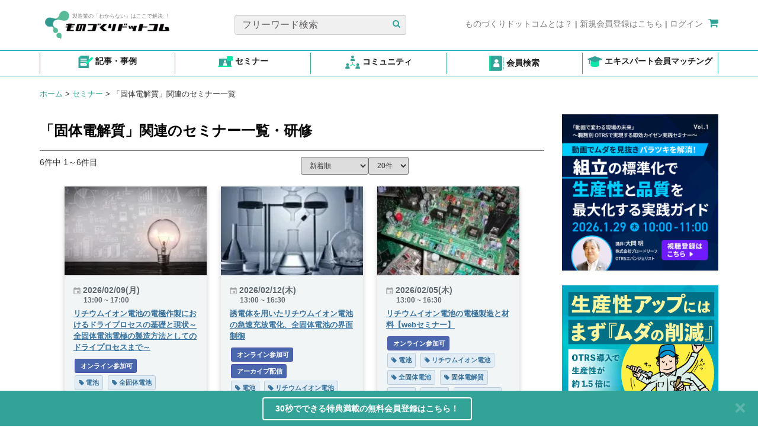

--- FILE ---
content_type: text/html; charset=UTF-8
request_url: https://www.monodukuri.com/seminars/tag/958/%EF%BF%BD%EF%BF%BD%EF%BF%BD%EF%BF%BD%EF%BF%BD%EF%BF%BD%EF%BF%BD%EF%BF%BD%EF%BF%BD%EF%BF%BD%EF%BF%BD%EF%BF%BD%EF%BF%BD%EF%BF%BD%EF%BF%BD
body_size: 23157
content:
<!DOCTYPE html>
<html xmlns="http://www.w3.org/1999/xhtml" lang="ja">

<head>
	
<meta charset="utf-8" />
<meta name="copyright" content="ものづくりドットコム / ㈱ブロードリーフ" />
<meta name="Targeted Geographic Area" content="Japan" />
<meta name="coverage" content="Japan" />
<meta name="content-language" content="ja" />
<meta property="og:site_name" content="製造業のプロセス革新、課題解決を支援するWebサイト （ものづくりドットコム）" />
<meta property="og:locale" content="ja_JP" />
<meta property="og:type" content="website" />


<meta name="viewport" content="width=device-width, initial-scale=1" />
    
    
    <title>「固体電解質」関連のセミナー・研修|ものづくりドットコム - 製造業のプロセス革新、課題解決を支援するWebサイト</title>
    
    <meta name="keywords" content="固体電解質,セミナー,ものづくりドットコム,ものづくりセミナーサーチ,専門家,キーワード,課題" />    
            <link rel="canonical" href="https://www.monodukuri.com/seminars/tag/958" />
        <meta property="og:url" content="https://www.monodukuri.com/seminars/tag/958"/>
    <meta property="og:title" content="「固体電解質」関連のセミナー・研修|ものづくりドットコム - 製造業のプロセス革新、課題解決を支援するWebサイト"/>
    <meta name="robots" content="index,follow" />

<link href="/favicon.ico" type="image/x-icon" rel="icon"/>
<link href="/favicon.ico" type="image/x-icon" rel="shortcut icon"/>	<link rel="stylesheet" href="https://assets.monodukuri.com/css/v1/monodukuri.css?v=0_0_9193"/>	<script src="https://assets.monodukuri.com/js/v1/monodukuri.min.js?v=0_0_9193"></script>
		

	
	
	
	
	
	
	
	
	
		
	
		
		<script>
		dataLayer=[{
			        			}];

	</script>
	<!-- Google Tag Manager -->
	<noscript><iframe src="https://www.googletagmanager.com/ns.html?id=GTM-MHM642G"height="0" width="0" style="display:none;visibility:hidden"></iframe></noscript>
	<script>(function(w,d,s,l,i){w[l]=w[l]||[];w[l].push({'gtm.start':
	new Date().getTime(),event:'gtm.js'});var f=d.getElementsByTagName(s)[0],
	j=d.createElement(s),dl=l!='dataLayer'?'&l='+l:'';j.async=true;j.src=
	'https://www.googletagmanager.com/gtm.js?id='+i+dl;f.parentNode.insertBefore(j,f);
	})(window,document,'script','dataLayer','GTM-MHM642G');</script>
	<!-- End Google Tag Manager -->

    <script>
        
        
            </script>
		
	<script>
    </script>    	
		
		
	    <!-- Facebook Pixel Code -->
    <script>
        !function(f,b,e,v,n,t,s){
            if(f.fbq)return;n=f.fbq=function(){n.callMethod?n.callMethod.apply(n,arguments):n.queue.push(arguments)};
            if(!f._fbq)f._fbq=n;n.push=n;n.loaded=!0;n.version='2.0';
            n.queue=[];t=b.createElement(e);t.async=!0;
            t.src=v;s=b.getElementsByTagName(e)[0];
            s.parentNode.insertBefore(t,s)
        }
        (window,document,'script', 'https://connect.facebook.net/en_US/fbevents.js');
        fbq('init', '544946733412381');
        fbq('track', 'PageView');
    </script>
    <noscript>
    <img height="1" width="1" src="https://www.facebook.com/tr?id=544946733412381&ev=PageView&noscript=1"/>
    </noscript>
    <!-- End Facebook Pixel Code -->
		    
	</head>

<body onload="">
			
	<div class="container top-navigation" style="padding-top: 25px">
    <div class="row d-contents" style="width: 100%">
        <div class="col-sm-4 col-6 nav-logo height-60px height-77px">
                        <a href="/">
                <div class="row nav-item" style="position: relative">
                     <div class="environment_check">
                    <h2></h2>
                    </div>
                    <img src="/img/logo.png" alt=""/>                    <span class="text-secondary logo-text">製造業の「わからない」はここで解決︕</span>
                </div>
            </a>
        </div>
        <div class="col-sm-4 col-6 nav-search height-60px text-center">
            <div class="row nav-item" style="position: relative">
                <form action="/articles/search" method="get">
                    <input type="text" name="word" class="form-control col-sm-11 custom-input" placeholder="フリーワード検索">
                    <button class="btn-search-article">
                    <span>
                        <i class="fa fa-search" style="color: #33A297"></i>
                    </span>
                    </button>
                </form>
            </div>
        </div>
                    <div class="col-sm-4 col-6 nav-redirect height-60px justify-content text-center">
                <div class="row fl-right">
                    <a href="/concierge"><span class="text-secondary">ものづくりドットコムとは？</span></a>
                    |
                    <a rel="nofollow" href="/members/add"><span class="text-secondary">新規会員登録はこちら</span></a>
                    |
                    <a rel="nofollow" href="/members/login"><span class="text-secondary">ログイン</span></a>
                    <a href="/shopping/cart"><span style="padding-left: 5px"><i class="fa fa-shopping-cart"></i></span></a>
                </div>
            </div>
            </div>
</div>

<a class="btn btn-default" href="#" id="back-to-top" style="display: none;">
	<i class="fa fa-chevron-up" style="font-size:14px; margin-bottom :6px; font-weight:80 "></i>
	<br>
	<p style="font-size:16px; margin-bottom :5px;">TOP</p>
</a>

<div style="border-top: #00aaaa solid 0.1em; border-bottom: #00aaaa solid 0.1em">
<div class="global-menu">
<div class="container glb-menu">
<div class="justify-content-between m-auto" style="display: flex" id="list-icon-header">
    <div class="col-2 text-center py-2" style="border-left: solid 1px #33A297; flex: 1 0 auto">
        <a href="/articles/search">
                <img src="/img/icon_article.png" alt="Example Image" class="img-header"/>                <span class="d-block d-xl-inline">記事・事例</span>
        </a>
    </div>
    <div class="col-2 text-center py-2" style="flex: 1 0 auto">
        <a href="/seminars">
                <img src="/img/icon-seminar.png" alt="Example Image" class="img-header"/>                <span class="d-block d-xl-inline">セミナー</span>
        </a>
    </div>
    <div class="col-2 text-center py-2" style="flex: 1 0 auto">
        <a href="/members/to_lf/community/view">
                <img src="/img/icon_community.png" alt="Example Image" class="img-header"/>                <span class="d-block d-xl-inline">コミュニティ</span>
        </a>
    </div>
    <div class="col-2 text-center py-2" style="flex: 1 0 auto">
        <a href="https://monodukuri.learning-forest.com/users/profiles">
                <img src="/img/icon_career_book.png" alt="Example Image" class="img-header"/>                <span class="d-block d-xl-inline">会員検索</span>
        </a>
    </div>
    <div class="col-2 text-center py-2" style="flex: 1 0 auto">
        <a href="/specialists/matching">
                <img src="/img/icon_specialist.png" alt="Example Image" class="img-header"/>                <span class="d-block d-xl-inline">エキスパート会員マッチング</span>
        </a>
    </div>
</div>
</div>
</div>
</div>

<style>
    .d-block {
        display: block !important;
    }
    #list-icon-header a span {
        color: #1a1a1a;
        font-weight: 700 !important;
    }
    .py-2 {
        border-right: solid 1px #33A297;
        padding-top: 0.5rem !important;
        padding-bottom: 0.5rem !important;
        margin-top: 0.25rem;
        margin-bottom: 0.25rem;
    }
    #list-icon-header .img-header {
        width: 25px !important;
        vertical-align: middle;
    }
    m-auto {
        margin: auto !important;
    }
    .col-2 {
        flex: 0 0 auto;
        width: 16.6%
    }
    .justify-content-between {
        justify-content: space-between !important;
    }
    .row.d-contents {
        margin-left: 0 !important;
        margin-right: 0 !important;
    }

    @media (min-width: 1200px) {
        .d-xl-inline {
            display: inline !important;
        }
        .col-sm-4 {
            display: block !important;
        }

    }
    @media (min-width: 768px) {
        .col-sm-4 {
            display: flex;
            align-items: center;
            justify-content: flex-start !important;
        }
        .col-sm-4.col-6.nav-redirect.height-60px.justify-content.text-center {
            justify-content: flex-end !important;
        }
        .text-secondary {
            font-size: 14px !important;
        }
        span.text-secondary.logo-text {
            font-size: 9px !important;
        }

    }
    @media (max-width: 1200px) {
        .py-2 {
            border-right: solid 1px #33A297;
            margin-right: 0 !important;
            margin-left: 0 !important;
            display: flex;
            justify-content: center;
            align-items: center;
        }
        .img-header {
            width: 20px !important;
        }
        .container {
            margin-right: auto;
            margin-left: auto;
            padding-left: 1px !important;
            padding-right: 0px !important;
        }
        .row.nav-item {
            width: 100%;
        }
        .col-sm-4.col-6.nav-search.height-60px.text-center {
            justify-content: end !important;
        }
        .col-sm-4.col-6.nav-redirect.height-60px.justify-content.text-center {
            height: 40px !important;
            padding-bottom: 1rem !important;
        }
    }
    @media (max-width: 767px) {
        .d-xl-inline {
            font-size: 10px !important;
        }
        .global-menu .container {
            padding-left: 14px !important;
            padding-right: 14px !important;
        }
        .col-sm-4.col-6.nav-logo.height-60px.height-77px {
            height: 77px !important;
        }
        .py-2 {
            border-right: solid 1px #33A297;
            padding: 0.1rem !important;
            margin-top: 3px;
            margin-bottom: 3px;
            margin-right: 0 !important;
            margin-left: 0 !important;
            height: 56px;
            display: flex;
            justify-content: center;
            align-items: center;
        }
        .container.top-navigation {
            max-width: 540px !important;
            padding-top: 10px !important;
        }
        .col-sm-4.col-6.nav-logo.height-60px {
            justify-content: start;
            width: 100% !important;
        }
        .col-sm-4.col-6.nav-search.height-60px.text-center {
            width: 100% !important;
        }
        .col-sm-4.col-6.nav-redirect.height-60px.justify-content.text-center {
            width: 100% !important;
            max-width: 508px !important;
        }
        div#list-icon-header {
            justify-content: space-between !important;
            width: 100% !important;
        }
        span.text-secondary.logo-text {
            font-size: 9px !important;
        }
        .col-sm-4.col-6.nav-search.height-60px.text-center  {
            justify-content: center !important;
        }
    }
    @media (max-width: 1000px) {
        a.text-center {
            width: 18% !important;
        }
        .container.glb-menu {
            display: flex;
            flex-wrap: wrap;
            justify-content: center;
        }

        .nav-title {
            display: none;
        }

        .btn {
            margin-top: 5px;
        }

        .label {
            padding: 0.1em 0.1em .3em;
        }
        .justify-content-between {
            justify-content: space-between !important;
            width: 102% !important;
        }
    }
</style>
<script>
	$(document).on('click', '#back-to-top', function(e) {
		$('body, html').animate({
			scrollTop: 0
		}, 100);
		return false;
	});

	$(window).on('scroll', function() {
		var windowHeight = $(window).innerHeight();
		if ($("body").scrollTop() > 20 || $(window).scrollTop() > 20) {
			$("#back-to-top").show();
		} else {
			$("#back-to-top").hide();
		}
	});
</script>
<style>
    .environment_check {
        margin-top: -30px ; font-size: 35px ;
        position: absolute;
        top: 1px;
        left: 30px;
        z-index: 1000;
        color: blue;
    }
    #back-to-top {
        position: fixed;
        right: 1rem;
        z-index: 1050;
        display: none;
        background-color: #35a396;
        color: #fff !important;
        outline: none !important;
        border: 1px solid #ffffff;
        padding: 4px 10px;
        font-size: 0.9rem;
        line-height: 1.2rem;
        bottom: 210px;
        right: 15px;
    }

    .container.top-navigation {
        padding-left: 0;
        padding-right: 0;
    }
    .fl-right {
        float: right !important;
    }
    .fa-lg {
        font-size: 1.7em;
    }
    .custom-input::placeholder {
        color: #666060;
    }
    .custom-input {
        background-color: #F0F0F0;
    }
    .height-60px {
        height: 60px !important;
    }
    @media (max-width: 1199px) {
        .col-6.justify-content {
            width: 100% !important;
        }
        .col-6 {
            width: 50% !important;
        }
        .fl-right {
            float: right !important;
        }
    }

    @media (max-width: 1319px) {
		.img-responsive {
			height: auto !important;
		}
	}
    @media (min-width: 992px) {
        .container.top-navigation {
            padding-top: 10px !important;
        }
    }

    @media (min-width: 1200px) {
        .container.top-navigation {
            padding-top: 25px !important;
        }
        .row.fl-right {
            margin-top: 5px;
        }
        .nav-logo .row.nav-item {
            margin-top: -10px;
        }
        /* .global-menu .container {
            padding-left: 23px !important;
            padding-right: 23px !important;
        } */
        .nav-logo {
            width: 30% !important;
        }
        .nav-search {
            width: 36.66% !important;
        }
        .nav-redirect {
            width: 33.33% !important;
        }
    }
    @media (min-width: 770px) {
        .cart-counter {
            font-size: 10px !important;
            bottom: 20px !important;
            left: 10px !important;
            background-color: #33A297 !important;
        }
    }
    @media (min-width: 1000px) {
        .cart-counter {
            font-size: 55% !important;
            bottom: 20px !important;
            left: 10px !important;
            background-color: #33A297 !important;
        }
        .nav-logo .row.nav-item {
            margin-left: 0;
            margin-right: 0;
        }
        .nav-logo, .nav-search {
            padding: 0;
        }
    }
    @media (max-width: 1000px) {
        .col-6.justify-content {
            width: 100% !important;
            justify-content: flex-end;
        }
        .col-6 {
            width: 50% !important;
            padding-right: 0;
            padding-left: 0;
        }
        .fl-right {
            float: right !important;
            margin-left: 0 !important;
            margin-right: 0 !important;
        }
        .nav-item {
            width: 100%;
            margin-left: 0 !important;
            margin-right: 0 !important;
        }
    }
    @media (max-width: 770px) {
        .d-contents {
            display: contents !important;
        }
        .cart-counter {
            font-size: 60% !important;
            bottom: 20px !important;
            left: 10px !important;
        }
    }
    @media screen and (max-width: 768px) {
        .text-secondary {
            font-size: 9px !important;
        }
    }

    @media (max-width: 500px) {
        .col-6.justify-content {
            width: 100% !important;
        }
        .col-6 {
            width: 100% !important;
        }
        .fl-right {
            float: right !important;
        }
        .cart-counter {
            font-size: 10px !important;
            bottom: 20px !important;
            left: 10px !important;
            background-color: #33A297 !important;
        }
        .btn-list {
            width: 90% !important;
        }
        .col-sm-3 {
            width: 49% !important;
        }
        #article-tabs {
            margin-bottom: 2px !important;
        }
        .right-side-ads {
            width: 100% !important;
        }
    }
    .top-navbar {
        position: fixed;
        z-index: 1020;
        top: 0;
    }
    .fa-shopping-cart {
        font-size:18px !important;
        color: #33A297;
    }
    .btn-search-article {
        background-color: #F0F0F0;
        border: none;
        position: absolute;
        top: 5px;
        right: 4px
    }
    .text-secondary {
        color: grey;
        font-size: 14px;
    }
    .logo-text {
        position: absolute;
        top: 6px;
        left: 55px;
        font-size: 9px;
    }
    .cart-counter {
        font-size: 55%;
        bottom: 17px;
        left: 10px;
        background-color: #33A297 !important;
    }
    .position-relative {
        position: relative;
    }
    .position-absolute {
        position: absolute;
    }
    input.form-control.col-sm-11.custom-input {
        font-size: 16px;
    }

</style>

			<div id="sub-navbar" class="noPrint">
    <div class="container">
        <div class="row">
            <div class="col-sm-6">
                <div class="bread-crumbs">
                                                                                                                                                        <a href="/">ホーム</a>
                                                            
                                                            <span>></span>
                                                                                                                <a href="/seminars">セミナー</a>
                                                            
                                                            <span>></span>
                                                                                                                <span>「固体電解質」関連のセミナー一覧</span>
                                                            
                                                                                        </div>                    
            </div>
            <div class="col-sm-6 hidden-xs">
                          
            </div>        
        </div>
    </div>
</div>
<style>
    #sub-navbar .bread-crumbs > * {
        font-size: 13px;
        margin: 0;
        display:inline;
    }   
</style>
    
                        		
			<div class="container main-content">
			<div class="row">
				<div class="col-xs-12">
					<div id="content">
						<div class="row">
    <div class="col-sm-9">
        <div class="row">
            <div class="col-xs-12">
                <h1 class="section-text header bold-text" style="margin-top: 15px !important">「固体電解質」関連のセミナー一覧・研修</h1>
            </div>
        </div>

        <hr class="top-gray-hr" style="margin-bottom:10px">

        <div class="row">
            <div class="col-xs-6">
                <p class="pull-left search-count">6件中 1～6件目</p>            </div>
            <div class="col-xs-6">
                <form class="form-search" action="/seminars/tag/958/固体電解質" method="get">
                    <select name="sort" class="input-sm" onchange="this.form.submit()">
                        <option value="" selected>新着順</option>
                        <option value="popular_seminar" >人気順</option>
                        <option value="close_date_asc" >締切が近い順</option>
                    </select>
                    <select name="size" class="input-sm" onchange="this.form.submit()">
                        <option value="20">20件</option>
                        <option value="40" >40件</option>
                        <option value="60" >60件</option>

                    </select>
                </form>
            </div>
        </div>

                    <div id="seminar-card-list" class="wide-seminar-layout wrapper">
                <ul>
                                                                    <li class="seminar " data-id="59206" data-type="seminar">
    <div class="seminar-holder section-shadow" style="cursor:default;">
                    <div class="holder-top">
                <a href="/seminars/detail/59206" class=" "
                                    >
                <img  src="https://assets.monodukuri.com/gihou/photo/147/5c94814e-31f0-40ca-88dc-00520a0001e5.jpeg?d=0x0" alt="リチウムイオン電池の電極作製におけるドライプロセスの基礎と現状～全固体電池電極の製造方法としてのドライプロセスまで～">
                </a>
            </div>
                <div class="holder-bottom same-height">
                        <div class="limit-time" style="display: flex; justify-content: space-between; min-height: 28px; postition: relative;">
                <div class="start-seminar" style="font-weight: bold;margin-bottom:2px;">
                    <img src="/img/calendar.png" alt="" style="width: 12px; height: 12px;"/>                    <span style="vertical-align: middle;">2026/02/09(月)</span>
                </div>
                <span class="deadline-seminar" style="color: rgba(217,83,79,0.9); font-weight: 800; "> </span>
            </div>
            <div class="end-seminar" style="margin-left:17px; margin-top: 2px; position:absolute; top: 32px; font-weight: bold; font-size:12px;"><span>13:00 ~ 17:00</span></div>
            <div style="margin: 12px 0px 8px;">
            <a href="/seminars/detail/59206" class=" "
                            >
                <h3 >リチウムイオン電池の電極作製におけるドライプロセスの基礎と現状～全固体電池電極の製造方法としてのドライプロセスまで～</h3>
            </a>
            <span class="seminar-place" style="font-size:12px;"></span>
            </div>
                        <div class="tag-list-holder" style="margin-top:2px">
                                                                            <ul class="tag-list">
                                                            <li class="tag-list-item"><span class="label label-primary custom-seminar-tag"><a class="tag-link" style="color:#ffffff;text-decoration: none;" href="/seminars/live_online"><i class=""></i> オンライン参加可</a></span></li>
                                                                                                                                            </ul>
                                        <ul class="tag-list">
                                                                        
                                                                                                                    
                                <li class="tag-list-item"><span class="label label-primary seminar-tag"><a class="tag-link " style="color:#39739d;" href="/seminars/tag/1836"><i class="fa fa-tag"></i> 電池</a></span></li>
                                                                                                
                                <li class="tag-list-item"><span class="label label-primary seminar-tag"><a class="tag-link " style="color:#39739d;" href="/seminars/tag/1703"><i class="fa fa-tag"></i> 全固体電池</a></span></li>
                                                                                                
                                <li class="tag-list-item"><span class="label label-primary seminar-tag"><a class="tag-link " style="color:#39739d;" href="/seminars/tag/1702"><i class="fa fa-tag"></i> リチウムイオン電池</a></span></li>
                                                                                                
                                <li class="tag-list-item"><span class="label label-primary seminar-tag"><a class="tag-link " style="color:#39739d;" href="/seminars/tag/970"><i class="fa fa-tag"></i> 塗工</a></span></li>
                                                                                                
                                <li class="tag-list-item"><span class="label label-primary seminar-tag"><a class="tag-link " style="color:#39739d;" href="/seminars/tag/1221"><i class="fa fa-tag"></i> 研究開発</a></span></li>
                                                                                                
                                <li class="tag-list-item"><span class="label label-primary seminar-tag"><a class="tag-link " style="color:#39739d;" href="/seminars/tag/630"><i class="fa fa-tag"></i> コスト</a></span></li>
                                                                                                
                                <li class="tag-list-item"><span class="label label-primary seminar-tag"><a class="tag-link " style="color:#39739d;" href="/seminars/tag/677"><i class="fa fa-tag"></i> セパレータ</a></span></li>
                                                                                                
                                <li class="tag-list-item"><span class="label label-primary seminar-tag"><a class="tag-link " style="color:#39739d;" href="/seminars/tag/920"><i class="fa fa-tag"></i> 化学</a></span></li>
                                                                                                
                                <li class="tag-list-item"><span class="label label-primary seminar-tag"><a class="tag-link " style="color:#39739d;" href="/seminars/tag/958"><i class="fa fa-tag"></i> 固体電解質</a></span></li>
                                                                                                
                                <li class="tag-list-item"><span class="label label-primary seminar-tag"><a class="tag-link " style="color:#39739d;" href="/seminars/tag/1155"><i class="fa fa-tag"></i> 溶媒</a></span></li>
                                                                                                        </ul>
                            </div>
        </div>
    </div>
</li>
<style>
    /*.free-tag {*/
    /*    cursor: default;*/
    /*    text-decoration: none;*/
    /*}*/
    
    .free-tag-seminars {
        background-color: #4a66ac !important;
        border: 1px solid #4a51ac !important;
        color: #ffffff;
        padding: 6px;
        margin: 2px;
        white-space: pre-wrap;
    }
</style>                                                                    <li class="seminar " data-id="59120" data-type="seminar">
    <div class="seminar-holder section-shadow" style="cursor:default;">
                    <div class="holder-top">
                <a href="/seminars/detail/59120" class=" "
                                    >
                <img  src="https://assets.monodukuri.com/gihou/photo/149/5a8518e6-166c-4f1a-bd02-2face284732d.jpeg?d=0x0" alt="誘電体を用いたリチウムイオン電池の急速充放電化、全固体電池の界面制御">
                </a>
            </div>
                <div class="holder-bottom same-height">
                        <div class="limit-time" style="display: flex; justify-content: space-between; min-height: 28px; postition: relative;">
                <div class="start-seminar" style="font-weight: bold;margin-bottom:2px;">
                    <img src="/img/calendar.png" alt="" style="width: 12px; height: 12px;"/>                    <span style="vertical-align: middle;">2026/02/12(木)</span>
                </div>
                <span class="deadline-seminar" style="color: rgba(217,83,79,0.9); font-weight: 800; "> </span>
            </div>
            <div class="end-seminar" style="margin-left:17px; margin-top: 2px; position:absolute; top: 32px; font-weight: bold; font-size:12px;"><span>13:00 ~ 16:30</span></div>
            <div style="margin: 12px 0px 8px;">
            <a href="/seminars/detail/59120" class=" "
                            >
                <h3 >誘電体を用いたリチウムイオン電池の急速充放電化、全固体電池の界面制御</h3>
            </a>
            <span class="seminar-place" style="font-size:12px;"></span>
            </div>
                        <div class="tag-list-holder" style="margin-top:2px">
                                                                            <ul class="tag-list">
                                                            <li class="tag-list-item"><span class="label label-primary custom-seminar-tag"><a class="tag-link" style="color:#ffffff;text-decoration: none;" href="/seminars/live_online"><i class=""></i> オンライン参加可</a></span></li>
                                                                                                                        <li class="tag-list-item"><span class="label label-primary custom-seminar-tag"><a class="tag-link" style="color:#ffffff;text-decoration: none;" href="/seminars/recorded_online"><i class=""></i> アーカイブ配信</a></span></li>
                                                                                                                </ul>
                                        <ul class="tag-list">
                                                                        
                                                                                                                    
                                <li class="tag-list-item"><span class="label label-primary seminar-tag"><a class="tag-link " style="color:#39739d;" href="/seminars/tag/1836"><i class="fa fa-tag"></i> 電池</a></span></li>
                                                                                                
                                <li class="tag-list-item"><span class="label label-primary seminar-tag"><a class="tag-link " style="color:#39739d;" href="/seminars/tag/1702"><i class="fa fa-tag"></i> リチウムイオン電池</a></span></li>
                                                                                                
                                <li class="tag-list-item"><span class="label label-primary seminar-tag"><a class="tag-link " style="color:#39739d;" href="/seminars/tag/141"><i class="fa fa-tag"></i> 制御</a></span></li>
                                                                                                
                                <li class="tag-list-item"><span class="label label-primary seminar-tag"><a class="tag-link " style="color:#39739d;" href="/seminars/tag/1703"><i class="fa fa-tag"></i> 全固体電池</a></span></li>
                                                                                                
                                <li class="tag-list-item"><span class="label label-primary seminar-tag"><a class="tag-link " style="color:#39739d;" href="/seminars/tag/958"><i class="fa fa-tag"></i> 固体電解質</a></span></li>
                                                                                                
                                <li class="tag-list-item"><span class="label label-primary seminar-tag"><a class="tag-link " style="color:#39739d;" href="/seminars/tag/1221"><i class="fa fa-tag"></i> 研究開発</a></span></li>
                                                                                                
                                <li class="tag-list-item"><span class="label label-primary seminar-tag"><a class="tag-link " style="color:#39739d;" href="/seminars/tag/920"><i class="fa fa-tag"></i> 化学</a></span></li>
                                                                                                
                                <li class="tag-list-item"><span class="label label-primary seminar-tag"><a class="tag-link " style="color:#39739d;" href="/seminars/tag/66"><i class="fa fa-tag"></i> 自動車</a></span></li>
                                                                                                
                                <li class="tag-list-item"><span class="label label-primary seminar-tag"><a class="tag-link " style="color:#39739d;" href="/seminars/tag/72"><i class="fa fa-tag"></i> 電気自動車</a></span></li>
                                                                                                
                                <li class="tag-list-item"><span class="label label-primary seminar-tag"><a class="tag-link " style="color:#39739d;" href="/seminars/tag/620"><i class="fa fa-tag"></i> キャパシタ</a></span></li>
                                                                                                        </ul>
                            </div>
        </div>
    </div>
</li>
<style>
    /*.free-tag {*/
    /*    cursor: default;*/
    /*    text-decoration: none;*/
    /*}*/
    
    .free-tag-seminars {
        background-color: #4a66ac !important;
        border: 1px solid #4a51ac !important;
        color: #ffffff;
        padding: 6px;
        margin: 2px;
        white-space: pre-wrap;
    }
</style>                                                                    <li class="seminar " data-id="59002" data-type="seminar">
    <div class="seminar-holder section-shadow" style="cursor:default;">
                    <div class="holder-top">
                <a href="/seminars/detail/59002" class=" "
                                    >
                <img  src="https://assets.monodukuri.com/gihou/photo/147/5a8518d8-3ffc-4908-a571-2face284732d.jpeg?d=0x0" alt="リチウムイオン電池の電極製造と材料【webセミナー】">
                </a>
            </div>
                <div class="holder-bottom same-height">
                        <div class="limit-time" style="display: flex; justify-content: space-between; min-height: 28px; postition: relative;">
                <div class="start-seminar" style="font-weight: bold;margin-bottom:2px;">
                    <img src="/img/calendar.png" alt="" style="width: 12px; height: 12px;"/>                    <span style="vertical-align: middle;">2026/02/05(木)</span>
                </div>
                <span class="deadline-seminar" style="color: rgba(217,83,79,0.9); font-weight: 800; "> </span>
            </div>
            <div class="end-seminar" style="margin-left:17px; margin-top: 2px; position:absolute; top: 32px; font-weight: bold; font-size:12px;"><span>13:00 ~ 16:30</span></div>
            <div style="margin: 12px 0px 8px;">
            <a href="/seminars/detail/59002" class=" "
                            >
                <h3 >リチウムイオン電池の電極製造と材料【webセミナー】</h3>
            </a>
            <span class="seminar-place" style="font-size:12px;"></span>
            </div>
                        <div class="tag-list-holder" style="margin-top:2px">
                                                                            <ul class="tag-list">
                                                            <li class="tag-list-item"><span class="label label-primary custom-seminar-tag"><a class="tag-link" style="color:#ffffff;text-decoration: none;" href="/seminars/live_online"><i class=""></i> オンライン参加可</a></span></li>
                                                                                                                                            </ul>
                                        <ul class="tag-list">
                                                                        
                                                                                                                    
                                <li class="tag-list-item"><span class="label label-primary seminar-tag"><a class="tag-link " style="color:#39739d;" href="/seminars/tag/1836"><i class="fa fa-tag"></i> 電池</a></span></li>
                                                                                                
                                <li class="tag-list-item"><span class="label label-primary seminar-tag"><a class="tag-link " style="color:#39739d;" href="/seminars/tag/1702"><i class="fa fa-tag"></i> リチウムイオン電池</a></span></li>
                                                                                                
                                <li class="tag-list-item"><span class="label label-primary seminar-tag"><a class="tag-link " style="color:#39739d;" href="/seminars/tag/1703"><i class="fa fa-tag"></i> 全固体電池</a></span></li>
                                                                                                
                                <li class="tag-list-item"><span class="label label-primary seminar-tag"><a class="tag-link " style="color:#39739d;" href="/seminars/tag/958"><i class="fa fa-tag"></i> 固体電解質</a></span></li>
                                                                                                
                                <li class="tag-list-item"><span class="label label-primary seminar-tag"><a class="tag-link " style="color:#39739d;" href="/seminars/tag/970"><i class="fa fa-tag"></i> 塗工</a></span></li>
                                                                                                
                                <li class="tag-list-item"><span class="label label-primary seminar-tag"><a class="tag-link " style="color:#39739d;" href="/seminars/tag/1101"><i class="fa fa-tag"></i> 樹脂</a></span></li>
                                                                                                
                                <li class="tag-list-item"><span class="label label-primary seminar-tag"><a class="tag-link " style="color:#39739d;" href="/seminars/tag/1706"><i class="fa fa-tag"></i> バインダー</a></span></li>
                                                                                                        </ul>
                            </div>
        </div>
    </div>
</li>
<style>
    /*.free-tag {*/
    /*    cursor: default;*/
    /*    text-decoration: none;*/
    /*}*/
    
    .free-tag-seminars {
        background-color: #4a66ac !important;
        border: 1px solid #4a51ac !important;
        color: #ffffff;
        padding: 6px;
        margin: 2px;
        white-space: pre-wrap;
    }
</style>                                                                    <li class="seminar " data-id="58927" data-type="seminar">
    <div class="seminar-holder section-shadow" style="cursor:default;">
                    <div class="holder-top">
                <a href="/seminars/detail/58927" class=" "
                                    >
                <img  src="https://assets.monodukuri.com/gihou/photo/147/5a8518d8-3ffc-4908-a571-2face284732d.jpeg?d=0x0" alt="【オンデマンド配信】全固体電池の材料・構造・製造技術と研究開発動向">
                </a>
            </div>
                <div class="holder-bottom same-height">
                        <div class="limit-time" style="display: flex; justify-content: space-between; min-height: 28px; postition: relative;">
                <div class="start-seminar" style="font-weight: bold;">
                                        <span style="vertical-align: middle;"></span>
                </div>
                <span class="deadline-seminar" style="color: rgba(217,83,79,0.9); font-weight: 800; "> </span>
            </div>
            <div class="end-seminar" style="margin-left:17px; margin-top: 2px; position:absolute; top: 32px; font-weight: bold; font-size:12px;"><span></span></div>
            <div style="margin: 12px 0px 8px;">
            <a href="/seminars/detail/58927" class=" "
                            >
                <h3 >【オンデマンド配信】全固体電池の材料・構造・製造技術と研究開発動向</h3>
            </a>
            <span class="seminar-place" style="font-size:12px;"></span>
            </div>
                        <div class="tag-list-holder" style="margin-top:2px">
                                                                            <ul class="tag-list">
                                                                                                                    <li class="tag-list-item"><span class="label label-primary on-demand-seminar-tag"><a class="tag-link " style="color:#ffffff;" href="/seminars/on_demand"><i class=""></i> オンデマンドセミナー</a></span></li>
                                                                                    </ul>
                                        <ul class="tag-list">
                                                                        
                                                                                                                    
                                <li class="tag-list-item"><span class="label label-primary seminar-tag"><a class="tag-link " style="color:#39739d;" href="/seminars/tag/1836"><i class="fa fa-tag"></i> 電池</a></span></li>
                                                                                                
                                <li class="tag-list-item"><span class="label label-primary seminar-tag"><a class="tag-link " style="color:#39739d;" href="/seminars/tag/1703"><i class="fa fa-tag"></i> 全固体電池</a></span></li>
                                                                                                
                                <li class="tag-list-item"><span class="label label-primary seminar-tag"><a class="tag-link " style="color:#39739d;" href="/seminars/tag/1221"><i class="fa fa-tag"></i> 研究開発</a></span></li>
                                                                                                
                                <li class="tag-list-item"><span class="label label-primary seminar-tag"><a class="tag-link " style="color:#39739d;" href="/seminars/tag/958"><i class="fa fa-tag"></i> 固体電解質</a></span></li>
                                                                                                
                                <li class="tag-list-item"><span class="label label-primary seminar-tag"><a class="tag-link " style="color:#39739d;" href="/seminars/tag/1101"><i class="fa fa-tag"></i> 樹脂</a></span></li>
                                                                                                
                                <li class="tag-list-item"><span class="label label-primary seminar-tag"><a class="tag-link " style="color:#39739d;" href="/seminars/tag/1264"><i class="fa fa-tag"></i> 耐水</a></span></li>
                                                                                                
                                <li class="tag-list-item"><span class="label label-primary seminar-tag"><a class="tag-link " style="color:#39739d;" href="/seminars/tag/186"><i class="fa fa-tag"></i> 表面処理</a></span></li>
                                                                                                
                                <li class="tag-list-item"><span class="label label-primary seminar-tag"><a class="tag-link " style="color:#39739d;" href="/seminars/tag/660"><i class="fa fa-tag"></i> スクリーン印刷</a></span></li>
                                                                                                
                                <li class="tag-list-item"><span class="label label-primary seminar-tag"><a class="tag-link " style="color:#39739d;" href="/seminars/tag/932"><i class="fa fa-tag"></i> 印刷</a></span></li>
                                                                                                
                                <li class="tag-list-item"><span class="label label-primary seminar-tag"><a class="tag-link " style="color:#39739d;" href="/seminars/tag/970"><i class="fa fa-tag"></i> 塗工</a></span></li>
                                                                                                        </ul>
                            </div>
        </div>
    </div>
</li>
<style>
    /*.free-tag {*/
    /*    cursor: default;*/
    /*    text-decoration: none;*/
    /*}*/
    
    .free-tag-seminars {
        background-color: #4a66ac !important;
        border: 1px solid #4a51ac !important;
        color: #ffffff;
        padding: 6px;
        margin: 2px;
        white-space: pre-wrap;
    }
</style>                                                                    <li class="seminar " data-id="58894" data-type="seminar">
    <div class="seminar-holder section-shadow" style="cursor:default;">
                    <div class="holder-top">
                <a href="/seminars/detail/58894" class=" "
                                    >
                <img  src="https://assets.monodukuri.com/gihou/photo/149/5c90452d-dfbc-4db9-ae8b-00500a0001fb.jpeg?d=0x0" alt="リチウム‐硫黄(Li–S)二次電池の基礎と応用">
                </a>
            </div>
                <div class="holder-bottom same-height">
                        <div class="limit-time" style="display: flex; justify-content: space-between; min-height: 28px; postition: relative;">
                <div class="start-seminar" style="font-weight: bold;margin-bottom:2px;">
                    <img src="/img/calendar.png" alt="" style="width: 12px; height: 12px;"/>                    <span style="vertical-align: middle;">2026/02/05(木)</span>
                </div>
                <span class="deadline-seminar" style="color: rgba(217,83,79,0.9); font-weight: 800; "> </span>
            </div>
            <div class="end-seminar" style="margin-left:17px; margin-top: 2px; position:absolute; top: 32px; font-weight: bold; font-size:12px;"><span>10:30 ~ 16:30</span></div>
            <div style="margin: 12px 0px 8px;">
            <a href="/seminars/detail/58894" class=" "
                            >
                <h3 >リチウム‐硫黄(Li–S)二次電池の基礎と応用</h3>
            </a>
            <span class="seminar-place" style="font-size:12px;"></span>
            </div>
                        <div class="tag-list-holder" style="margin-top:2px">
                                                                            <ul class="tag-list">
                                                            <li class="tag-list-item"><span class="label label-primary custom-seminar-tag"><a class="tag-link" style="color:#ffffff;text-decoration: none;" href="/seminars/live_online"><i class=""></i> オンライン参加可</a></span></li>
                                                                                                                                            </ul>
                                        <ul class="tag-list">
                                                                        
                                                                                                                    
                                <li class="tag-list-item"><span class="label label-primary seminar-tag"><a class="tag-link " style="color:#39739d;" href="/seminars/tag/1836"><i class="fa fa-tag"></i> 電池</a></span></li>
                                                                                                
                                <li class="tag-list-item"><span class="label label-primary seminar-tag"><a class="tag-link " style="color:#39739d;" href="/seminars/tag/1381"><i class="fa fa-tag"></i> 金属</a></span></li>
                                                                                                
                                <li class="tag-list-item"><span class="label label-primary seminar-tag"><a class="tag-link " style="color:#39739d;" href="/seminars/tag/958"><i class="fa fa-tag"></i> 固体電解質</a></span></li>
                                                                                                
                                <li class="tag-list-item"><span class="label label-primary seminar-tag"><a class="tag-link " style="color:#39739d;" href="/seminars/tag/1294"><i class="fa fa-tag"></i> 蓄電</a></span></li>
                                                                                                
                                <li class="tag-list-item"><span class="label label-primary seminar-tag"><a class="tag-link " style="color:#39739d;" href="/seminars/tag/920"><i class="fa fa-tag"></i> 化学</a></span></li>
                                                                                                
                                <li class="tag-list-item"><span class="label label-primary seminar-tag"><a class="tag-link " style="color:#39739d;" href="/seminars/tag/821"><i class="fa fa-tag"></i> ユビキタス</a></span></li>
                                                                                                
                                <li class="tag-list-item"><span class="label label-primary seminar-tag"><a class="tag-link " style="color:#39739d;" href="/seminars/tag/705"><i class="fa fa-tag"></i> ドローン</a></span></li>
                                                                                                
                                <li class="tag-list-item"><span class="label label-primary seminar-tag"><a class="tag-link " style="color:#39739d;" href="/seminars/tag/66"><i class="fa fa-tag"></i> 自動車</a></span></li>
                                                                                                
                                <li class="tag-list-item"><span class="label label-primary seminar-tag"><a class="tag-link " style="color:#39739d;" href="/seminars/tag/5"><i class="fa fa-tag"></i> SPE</a></span></li>
                                                                                                
                                <li class="tag-list-item"><span class="label label-primary seminar-tag"><a class="tag-link " style="color:#39739d;" href="/seminars/tag/1417"><i class="fa fa-tag"></i> 電気化学</a></span></li>
                                                                                                        </ul>
                            </div>
        </div>
    </div>
</li>
<style>
    /*.free-tag {*/
    /*    cursor: default;*/
    /*    text-decoration: none;*/
    /*}*/
    
    .free-tag-seminars {
        background-color: #4a66ac !important;
        border: 1px solid #4a51ac !important;
        color: #ffffff;
        padding: 6px;
        margin: 2px;
        white-space: pre-wrap;
    }
</style>                                                                    <li class="seminar " data-id="58892" data-type="seminar">
    <div class="seminar-holder section-shadow" style="cursor:default;">
                    <div class="holder-top">
                <a href="/seminars/detail/58892" class=" "
                                    >
                <img  src="https://assets.monodukuri.com/gihou/photo/149/5a8518e6-166c-4f1a-bd02-2face284732d.jpeg?d=0x0" alt="柔粘性イオン結晶の基礎物性と蓄電デバイスへの応用展開">
                </a>
            </div>
                <div class="holder-bottom same-height">
                        <div class="limit-time" style="display: flex; justify-content: space-between; min-height: 28px; postition: relative;">
                <div class="start-seminar" style="font-weight: bold;margin-bottom:2px;">
                    <img src="/img/calendar.png" alt="" style="width: 12px; height: 12px;"/>                    <span style="vertical-align: middle;">2026/02/05(木)</span>
                </div>
                <span class="deadline-seminar" style="color: rgba(217,83,79,0.9); font-weight: 800; "> </span>
            </div>
            <div class="end-seminar" style="margin-left:17px; margin-top: 2px; position:absolute; top: 32px; font-weight: bold; font-size:12px;"><span>13:00 ~ 17:00</span></div>
            <div style="margin: 12px 0px 8px;">
            <a href="/seminars/detail/58892" class=" "
                            >
                <h3 >柔粘性イオン結晶の基礎物性と蓄電デバイスへの応用展開</h3>
            </a>
            <span class="seminar-place" style="font-size:12px;"></span>
            </div>
                        <div class="tag-list-holder" style="margin-top:2px">
                                                                            <ul class="tag-list">
                                                            <li class="tag-list-item"><span class="label label-primary custom-seminar-tag"><a class="tag-link" style="color:#ffffff;text-decoration: none;" href="/seminars/live_online"><i class=""></i> オンライン参加可</a></span></li>
                                                                                                                        <li class="tag-list-item"><span class="label label-primary custom-seminar-tag"><a class="tag-link" style="color:#ffffff;text-decoration: none;" href="/seminars/recorded_online"><i class=""></i> アーカイブ配信</a></span></li>
                                                                                                                </ul>
                                        <ul class="tag-list">
                                                                        
                                                                                                                    
                                <li class="tag-list-item"><span class="label label-primary seminar-tag"><a class="tag-link " style="color:#39739d;" href="/seminars/tag/1256"><i class="fa fa-tag"></i> 結晶</a></span></li>
                                                                                                
                                <li class="tag-list-item"><span class="label label-primary seminar-tag"><a class="tag-link " style="color:#39739d;" href="/seminars/tag/1294"><i class="fa fa-tag"></i> 蓄電</a></span></li>
                                                                                                
                                <li class="tag-list-item"><span class="label label-primary seminar-tag"><a class="tag-link " style="color:#39739d;" href="/seminars/tag/1836"><i class="fa fa-tag"></i> 電池</a></span></li>
                                                                                                
                                <li class="tag-list-item"><span class="label label-primary seminar-tag"><a class="tag-link " style="color:#39739d;" href="/seminars/tag/958"><i class="fa fa-tag"></i> 固体電解質</a></span></li>
                                                                                                
                                <li class="tag-list-item"><span class="label label-primary seminar-tag"><a class="tag-link " style="color:#39739d;" href="/seminars/tag/1417"><i class="fa fa-tag"></i> 電気化学</a></span></li>
                                                                                                
                                <li class="tag-list-item"><span class="label label-primary seminar-tag"><a class="tag-link " style="color:#39739d;" href="/seminars/tag/920"><i class="fa fa-tag"></i> 化学</a></span></li>
                                                                                                
                                <li class="tag-list-item"><span class="label label-primary seminar-tag"><a class="tag-link " style="color:#39739d;" href="/seminars/tag/1274"><i class="fa fa-tag"></i> 膜</a></span></li>
                                                                                                
                                <li class="tag-list-item"><span class="label label-primary seminar-tag"><a class="tag-link " style="color:#39739d;" href="/seminars/tag/907"><i class="fa fa-tag"></i> 分離</a></span></li>
                                                                                                
                                <li class="tag-list-item"><span class="label label-primary seminar-tag"><a class="tag-link " style="color:#39739d;" href="/seminars/tag/620"><i class="fa fa-tag"></i> キャパシタ</a></span></li>
                                                                                                
                                <li class="tag-list-item"><span class="label label-primary seminar-tag"><a class="tag-link " style="color:#39739d;" href="/seminars/tag/1"><i class="fa fa-tag"></i> 燃料電池</a></span></li>
                                                                                                        </ul>
                            </div>
        </div>
    </div>
</li>
<style>
    /*.free-tag {*/
    /*    cursor: default;*/
    /*    text-decoration: none;*/
    /*}*/
    
    .free-tag-seminars {
        background-color: #4a66ac !important;
        border: 1px solid #4a51ac !important;
        color: #ffffff;
        padding: 6px;
        margin: 2px;
        white-space: pre-wrap;
    }
</style>                                    </ul>
            </div>
        
        <div class="pagination-tags">
            <br/>        </div>

        
                    <div class="text-center">
                <div class="popular-seminars-unrelated-tag">
                    <h2 class="seminar-title">受講申し込みの多いセミナー</h2>
                    <div class="seminar-card-list">
                        <ul>
                                                            <li class="seminar " data-id="58830" data-type="seminar">
    <div class="seminar-holder section-shadow" style="cursor:default;">
                    <div class="holder-top">
                <a href="/seminars/detail/58830" class=" "
                                    >
                <img  src="https://assets.monodukuri.com/gihou/photo/76/5c948824-655c-4c13-bab6-007f0a0001e5.jpeg?d=0x0" alt="【無料】脱炭素・省エネの両立を実現する工場運営：最新技術と実践アプローチ">
                </a>
            </div>
                <div class="holder-bottom same-height">
                        <div class="limit-time" style="display: flex; justify-content: space-between; min-height: 28px; postition: relative;">
                <div class="start-seminar" style="font-weight: bold;">
                    <img src="/img/calendar.png" alt="" style="width: 12px; height: 12px;"/>                    <span style="vertical-align: middle;">2026/01/22(木)</span>
                </div>
                <span class="deadline-seminar" style="color: rgba(217,83,79,0.9); font-weight: 800; border: 2px solid rgba(217,83,79,0.9);padding: 2px;"> 締切間近</span>
            </div>
            <div class="end-seminar" style="margin-left:17px; margin-top: 2px; position:absolute; top: 32px; font-weight: bold; font-size:12px;"><span>13:00 ~ 14:00</span></div>
            <div style="margin: 12px 0px 8px;">
            <a href="/seminars/detail/58830" class=" "
                            >
                <h3 >【無料】脱炭素・省エネの両立を実現する工場運営：最新技術と実践アプローチ</h3>
            </a>
            <span class="seminar-place" style="font-size:12px;"></span>
            </div>
                            <ul class="tag-list">
                    <li class="tag-list-item"><span class="label label-primary on-demand-seminar-tag free-tag-seminars"><a class="tag-link ga_sd_alt_seminar_tag free-tag" href="https://www.monodukuri.com/seminars?seminar_free=on" style="color:#ffffff;"><i class=""></i>無料</a></span></li>
                </ul>
                        <div class="tag-list-holder" style="margin-top:2px">
                                                                            <ul class="tag-list">
                                                            <li class="tag-list-item"><span class="label label-primary custom-seminar-tag"><a class="tag-link" style="color:#ffffff;text-decoration: none;" href="/seminars/live_online"><i class=""></i> オンライン参加可</a></span></li>
                                                                                                                                            </ul>
                                        <ul class="tag-list">
                                                                        
                                                                                                                    
                                <li class="tag-list-item"><span class="label label-primary seminar-tag"><a class="tag-link " style="color:#39739d;" href="/seminars/tag/1975"><i class="fa fa-tag"></i> 省エネ</a></span></li>
                                                                                                
                                <li class="tag-list-item"><span class="label label-primary seminar-tag"><a class="tag-link " style="color:#39739d;" href="/seminars/tag/1986"><i class="fa fa-tag"></i> 脱炭素</a></span></li>
                                                                                                
                                <li class="tag-list-item"><span class="label label-primary seminar-tag"><a class="tag-link " style="color:#39739d;" href="/seminars/tag/898"><i class="fa fa-tag"></i> 冷却</a></span></li>
                                                                                                
                                <li class="tag-list-item"><span class="label label-primary seminar-tag"><a class="tag-link " style="color:#39739d;" href="/seminars/tag/1117"><i class="fa fa-tag"></i> 水処理</a></span></li>
                                                                                                
                                <li class="tag-list-item"><span class="label label-primary seminar-tag"><a class="tag-link " style="color:#39739d;" href="/seminars/tag/630"><i class="fa fa-tag"></i> コスト</a></span></li>
                                                                                                
                                <li class="tag-list-item"><span class="label label-primary seminar-tag"><a class="tag-link " style="color:#39739d;" href="/seminars/tag/678"><i class="fa fa-tag"></i> セラミックス</a></span></li>
                                                                                                
                                <li class="tag-list-item"><span class="label label-primary seminar-tag"><a class="tag-link " style="color:#39739d;" href="/seminars/tag/1907"><i class="fa fa-tag"></i> 見える化</a></span></li>
                                                                                                
                                <li class="tag-list-item"><span class="label label-primary seminar-tag"><a class="tag-link " style="color:#39739d;" href="/seminars/tag/1959"><i class="fa fa-tag"></i> 電力</a></span></li>
                                                                                                
                                <li class="tag-list-item"><span class="label label-primary seminar-tag"><a class="tag-link " style="color:#39739d;" href="/seminars/tag/1456"><i class="fa fa-tag"></i> IoT</a></span></li>
                                                                                                
                                <li class="tag-list-item"><span class="label label-primary seminar-tag"><a class="tag-link " style="color:#39739d;" href="/seminars/tag/141"><i class="fa fa-tag"></i> 制御</a></span></li>
                                                                                                
                                <li class="tag-list-item"><span class="label label-primary seminar-tag"><a class="tag-link " style="color:#39739d;" href="/seminars/tag/2135"><i class="fa fa-tag"></i> 工場経営</a></span></li>
                                                                                                        </ul>
                            </div>
        </div>
    </div>
</li>
<style>
    /*.free-tag {*/
    /*    cursor: default;*/
    /*    text-decoration: none;*/
    /*}*/
    
    .free-tag-seminars {
        background-color: #4a66ac !important;
        border: 1px solid #4a51ac !important;
        color: #ffffff;
        padding: 6px;
        margin: 2px;
        white-space: pre-wrap;
    }
</style>                                                            <li class="seminar " data-id="59454" data-type="seminar">
    <div class="seminar-holder section-shadow" style="cursor:default;">
                    <div class="holder-top">
                <a href="/seminars/detail/59454" class=" "
                                    >
                <img  src="https://assets.monodukuri.com/gihou/photo/147/3d8585fc-9a8c-4b14-af49-7cd3383b6b01.jpeg?d=0x0" alt="【無料】パワエレウィーク 2026～パワーエレクトロニクスのトレンドや評価ソリューションの最新情報を学ぶ～">
                </a>
            </div>
                <div class="holder-bottom same-height">
                        <div class="limit-time" style="display: flex; justify-content: space-between; min-height: 28px; postition: relative;">
                <div class="start-seminar" style="font-weight: bold;">
                    <img src="/img/calendar.png" alt="" style="width: 12px; height: 12px;"/>                    <span style="vertical-align: middle;">2026/01/19(月)</span>
                </div>
                <span class="deadline-seminar" style="color: rgba(217,83,79,0.9); font-weight: 800; border: 2px solid rgba(217,83,79,0.9);padding: 2px;"> 締切間近</span>
            </div>
            <div class="end-seminar" style="margin-left:17px; margin-top: 2px; position:absolute; top: 32px; font-weight: bold; font-size:12px;"><span> ~ 2026/01/23(金)</span></div>
            <div style="margin: 12px 0px 8px;">
            <a href="/seminars/detail/59454" class=" "
                            >
                <h3 >【無料】パワエレウィーク 2026～パワーエレクトロニクスのトレンドや評価ソリューションの最新情報を学ぶ～</h3>
            </a>
            <span class="seminar-place" style="font-size:12px;"></span>
            </div>
                            <ul class="tag-list">
                    <li class="tag-list-item"><span class="label label-primary on-demand-seminar-tag free-tag-seminars"><a class="tag-link ga_sd_alt_seminar_tag free-tag" href="https://www.monodukuri.com/seminars?seminar_free=on" style="color:#ffffff;"><i class=""></i>無料</a></span></li>
                </ul>
                        <div class="tag-list-holder" style="margin-top:2px">
                                                                            <ul class="tag-list">
                                                                                        <li class="tag-list-item"><span class="label label-primary custom-seminar-tag"><a class="tag-link" style="color:#ffffff;text-decoration: none;" href="/seminars/recorded_online"><i class=""></i> アーカイブ配信</a></span></li>
                                                                                                                </ul>
                                        <ul class="tag-list">
                                                                        
                                                                                                                    
                                <li class="tag-list-item"><span class="label label-primary seminar-tag"><a class="tag-link " style="color:#39739d;" href="/seminars/tag/23"><i class="fa fa-tag"></i> パワーエレクトロニクス</a></span></li>
                                                                                                
                                <li class="tag-list-item"><span class="label label-primary seminar-tag"><a class="tag-link " style="color:#39739d;" href="/seminars/tag/216"><i class="fa fa-tag"></i> 電源</a></span></li>
                                                                                                
                                <li class="tag-list-item"><span class="label label-primary seminar-tag"><a class="tag-link " style="color:#39739d;" href="/seminars/tag/2065"><i class="fa fa-tag"></i> 営業</a></span></li>
                                                                                                
                                <li class="tag-list-item"><span class="label label-primary seminar-tag"><a class="tag-link " style="color:#39739d;" href="/seminars/tag/1154"><i class="fa fa-tag"></i> 測定</a></span></li>
                                                                                                
                                <li class="tag-list-item"><span class="label label-primary seminar-tag"><a class="tag-link " style="color:#39739d;" href="/seminars/tag/809"><i class="fa fa-tag"></i> マーケティング</a></span></li>
                                                                                                
                                <li class="tag-list-item"><span class="label label-primary seminar-tag"><a class="tag-link " style="color:#39739d;" href="/seminars/tag/2122"><i class="fa fa-tag"></i> パワーデバイス</a></span></li>
                                                                                                
                                <li class="tag-list-item"><span class="label label-primary seminar-tag"><a class="tag-link " style="color:#39739d;" href="/seminars/tag/1986"><i class="fa fa-tag"></i> 脱炭素</a></span></li>
                                                                                                
                                <li class="tag-list-item"><span class="label label-primary seminar-tag"><a class="tag-link " style="color:#39739d;" href="/seminars/tag/2126"><i class="fa fa-tag"></i> 商品企画</a></span></li>
                                                                                                
                                <li class="tag-list-item"><span class="label label-primary seminar-tag"><a class="tag-link " style="color:#39739d;" href="/seminars/tag/807"><i class="fa fa-tag"></i> マネジメント</a></span></li>
                                                                                                
                                <li class="tag-list-item"><span class="label label-primary seminar-tag"><a class="tag-link " style="color:#39739d;" href="/seminars/tag/734"><i class="fa fa-tag"></i> コミュニケーション</a></span></li>
                                                                                                        </ul>
                            </div>
        </div>
    </div>
</li>
<style>
    /*.free-tag {*/
    /*    cursor: default;*/
    /*    text-decoration: none;*/
    /*}*/
    
    .free-tag-seminars {
        background-color: #4a66ac !important;
        border: 1px solid #4a51ac !important;
        color: #ffffff;
        padding: 6px;
        margin: 2px;
        white-space: pre-wrap;
    }
</style>                                                            <li class="seminar " data-id="58717" data-type="seminar">
    <div class="seminar-holder section-shadow" style="cursor:default;">
                    <div class="holder-top">
                <a href="/seminars/detail/58717" class=" "
                                    >
                <img  src="https://assets.monodukuri.com/gihou/photo/141/8919825d-f3a7-4c59-801e-73dd345a3a59.jpeg?d=0x0" alt="検図負担軽減と凡ミス退治101事例による具体的取組み法">
                </a>
            </div>
                <div class="holder-bottom same-height">
                        <div class="limit-time" style="display: flex; justify-content: space-between; min-height: 28px; postition: relative;">
                <div class="start-seminar" style="font-weight: bold;">
                    <img src="/img/calendar.png" alt="" style="width: 12px; height: 12px;"/>                    <span style="vertical-align: middle;">2026/01/28(水)</span>
                </div>
                <span class="deadline-seminar" style="color: rgba(217,83,79,0.9); font-weight: 800; border: 2px solid rgba(217,83,79,0.9);padding: 2px;"> 締切間近</span>
            </div>
            <div class="end-seminar" style="margin-left:17px; margin-top: 2px; position:absolute; top: 32px; font-weight: bold; font-size:12px;"><span>13:00 ~ 17:00</span></div>
            <div style="margin: 12px 0px 8px;">
            <a href="/seminars/detail/58717" class=" "
                            >
                <h3 >検図負担軽減と凡ミス退治101事例による具体的取組み法</h3>
            </a>
            <span class="seminar-place" style="font-size:12px;"></span>
            </div>
                        <div class="tag-list-holder" style="margin-top:2px">
                                                                            <ul class="tag-list">
                                                            <li class="tag-list-item"><span class="label label-primary custom-seminar-tag"><a class="tag-link" style="color:#ffffff;text-decoration: none;" href="/seminars/live_online"><i class=""></i> オンライン参加可</a></span></li>
                                                                                                                                            </ul>
                                        <ul class="tag-list">
                                                                        
                                                                                                                    
                                <li class="tag-list-item"><span class="label label-primary seminar-tag"><a class="tag-link " style="color:#39739d;" href="/seminars/tag/1095"><i class="fa fa-tag"></i> 検図</a></span></li>
                                                                                                
                                <li class="tag-list-item"><span class="label label-primary seminar-tag"><a class="tag-link " style="color:#39739d;" href="/seminars/tag/1776"><i class="fa fa-tag"></i> 働き方</a></span></li>
                                                                                                
                                <li class="tag-list-item"><span class="label label-primary seminar-tag"><a class="tag-link " style="color:#39739d;" href="/seminars/tag/630"><i class="fa fa-tag"></i> コスト</a></span></li>
                                                                                                
                                <li class="tag-list-item"><span class="label label-primary seminar-tag"><a class="tag-link " style="color:#39739d;" href="/seminars/tag/1307"><i class="fa fa-tag"></i> 製図</a></span></li>
                                                                                                        </ul>
                            </div>
        </div>
    </div>
</li>
<style>
    /*.free-tag {*/
    /*    cursor: default;*/
    /*    text-decoration: none;*/
    /*}*/
    
    .free-tag-seminars {
        background-color: #4a66ac !important;
        border: 1px solid #4a51ac !important;
        color: #ffffff;
        padding: 6px;
        margin: 2px;
        white-space: pre-wrap;
    }
</style>                                                    </ul>
                                                    <div class="btn-read-more">
                                <a href="/seminars/no_tag" class="btn-link">人気セミナーをもっと見る ></a>
                            </div>
                                            </div>
                </div>
            </div>
        
                    <div class="text-center">
                <div class="popular-seminars-on-demand">
                    <h2 class="seminar-title">人気のオンデマンドセミナー（ものづくりドットコム主催）</h2>
                    <div class="seminar-card-list">
                        <ul>
                                                            <li class="seminar " data-id="22678" data-type="seminar">
    <div class="seminar-holder section-shadow" style="cursor:default;">
                    <div class="holder-top">
                <a href="/seminars/detail/22678" class=" "
                                    >
                <img  src="https://assets.monodukuri.com/seminars/thumb/22678/0b77fa56-7f01-4f5d-99ea-b8e2c5bab46d.png" alt="お客様の期待を超える製品の実現へ ～新時代の品質工学 Neo-QE～【パート3】">
                </a>
            </div>
                <div class="holder-bottom same-height">
                        <div class="limit-time" style="display: flex; justify-content: space-between; min-height: 28px; postition: relative;">
                <div class="start-seminar" style="font-weight: bold;">
                                        <span style="vertical-align: middle;"></span>
                </div>
                <span class="deadline-seminar" style="color: rgba(217,83,79,0.9); font-weight: 800; "> </span>
            </div>
            <div class="end-seminar" style="margin-left:17px; margin-top: 2px; position:absolute; top: 32px; font-weight: bold; font-size:12px;"><span></span></div>
            <div style="margin: 12px 0px 8px;">
            <a href="/seminars/detail/22678" class=" "
                            >
                <h3 >お客様の期待を超える製品の実現へ ～新時代の品質工学 Neo-QE～【パート3】</h3>
            </a>
            <span class="seminar-place" style="font-size:12px;"></span>
            </div>
                        <div class="tag-list-holder" style="margin-top:2px">
                                                                            <ul class="tag-list">
                                                                                                                    <li class="tag-list-item"><span class="label label-primary on-demand-seminar-tag"><a class="tag-link " style="color:#ffffff;" href="/seminars/on_demand"><i class=""></i> オンデマンドセミナー</a></span></li>
                                                                                    </ul>
                                        <ul class="tag-list">
                                                                        
                                                                                                                    
                                <li class="tag-list-item"><span class="label label-primary seminar-tag"><a class="tag-link " style="color:#39739d;" href="/seminars/tag/61"><i class="fa fa-tag"></i> 品質工学</a></span></li>
                                                                                                
                                <li class="tag-list-item"><span class="label label-primary seminar-tag"><a class="tag-link " style="color:#39739d;" href="/seminars/tag/2052"><i class="fa fa-tag"></i> ロバスト</a></span></li>
                                                                                                
                                <li class="tag-list-item"><span class="label label-primary seminar-tag"><a class="tag-link " style="color:#39739d;" href="/seminars/tag/732"><i class="fa fa-tag"></i> パラメータ設計</a></span></li>
                                                                                                
                                <li class="tag-list-item"><span class="label label-primary seminar-tag"><a class="tag-link " style="color:#39739d;" href="/seminars/tag/807"><i class="fa fa-tag"></i> マネジメント</a></span></li>
                                                                                                
                                <li class="tag-list-item"><span class="label label-primary seminar-tag"><a class="tag-link " style="color:#39739d;" href="/seminars/tag/66"><i class="fa fa-tag"></i> 自動車</a></span></li>
                                                                                                
                                <li class="tag-list-item"><span class="label label-primary seminar-tag"><a class="tag-link " style="color:#39739d;" href="/seminars/tag/1276"><i class="fa fa-tag"></i> 自動車部品</a></span></li>
                                                                                                
                                <li class="tag-list-item"><span class="label label-primary seminar-tag"><a class="tag-link " style="color:#39739d;" href="/seminars/tag/840"><i class="fa fa-tag"></i> レーザ</a></span></li>
                                                                                                
                                <li class="tag-list-item"><span class="label label-primary seminar-tag"><a class="tag-link " style="color:#39739d;" href="/seminars/tag/154"><i class="fa fa-tag"></i> 医療機器</a></span></li>
                                                                                                
                                <li class="tag-list-item"><span class="label label-primary seminar-tag"><a class="tag-link " style="color:#39739d;" href="/seminars/tag/58"><i class="fa fa-tag"></i> タグチメソッド</a></span></li>
                                                                                                        </ul>
                            </div>
        </div>
    </div>
</li>
<style>
    /*.free-tag {*/
    /*    cursor: default;*/
    /*    text-decoration: none;*/
    /*}*/
    
    .free-tag-seminars {
        background-color: #4a66ac !important;
        border: 1px solid #4a51ac !important;
        color: #ffffff;
        padding: 6px;
        margin: 2px;
        white-space: pre-wrap;
    }
</style>                                                            <li class="seminar " data-id="23673" data-type="seminar">
    <div class="seminar-holder section-shadow" style="cursor:default;">
                    <div class="holder-top">
                <a href="/seminars/detail/23673" class=" "
                                    >
                <img  src="https://assets.monodukuri.com/seminars/thumb/23673/8509b8e8-a935-43c9-b437-c583cdea99cb.png" alt="お客様の期待を超える製品の実現へ ～新時代の品質工学 Neo-QE～【パート2】">
                </a>
            </div>
                <div class="holder-bottom same-height">
                        <div class="limit-time" style="display: flex; justify-content: space-between; min-height: 28px; postition: relative;">
                <div class="start-seminar" style="font-weight: bold;">
                                        <span style="vertical-align: middle;"></span>
                </div>
                <span class="deadline-seminar" style="color: rgba(217,83,79,0.9); font-weight: 800; "> </span>
            </div>
            <div class="end-seminar" style="margin-left:17px; margin-top: 2px; position:absolute; top: 32px; font-weight: bold; font-size:12px;"><span></span></div>
            <div style="margin: 12px 0px 8px;">
            <a href="/seminars/detail/23673" class=" "
                            >
                <h3 >お客様の期待を超える製品の実現へ ～新時代の品質工学 Neo-QE～【パート2】</h3>
            </a>
            <span class="seminar-place" style="font-size:12px;"></span>
            </div>
                        <div class="tag-list-holder" style="margin-top:2px">
                                                                            <ul class="tag-list">
                                                                                                                    <li class="tag-list-item"><span class="label label-primary on-demand-seminar-tag"><a class="tag-link " style="color:#ffffff;" href="/seminars/on_demand"><i class=""></i> オンデマンドセミナー</a></span></li>
                                                                                    </ul>
                                        <ul class="tag-list">
                                                                        
                                                                                                                    
                                <li class="tag-list-item"><span class="label label-primary seminar-tag"><a class="tag-link " style="color:#39739d;" href="/seminars/tag/61"><i class="fa fa-tag"></i> 品質工学</a></span></li>
                                                                                                
                                <li class="tag-list-item"><span class="label label-primary seminar-tag"><a class="tag-link " style="color:#39739d;" href="/seminars/tag/2052"><i class="fa fa-tag"></i> ロバスト</a></span></li>
                                                                                                
                                <li class="tag-list-item"><span class="label label-primary seminar-tag"><a class="tag-link " style="color:#39739d;" href="/seminars/tag/732"><i class="fa fa-tag"></i> パラメータ設計</a></span></li>
                                                                                                
                                <li class="tag-list-item"><span class="label label-primary seminar-tag"><a class="tag-link " style="color:#39739d;" href="/seminars/tag/1038"><i class="fa fa-tag"></i> 技術開発</a></span></li>
                                                                                                
                                <li class="tag-list-item"><span class="label label-primary seminar-tag"><a class="tag-link " style="color:#39739d;" href="/seminars/tag/991"><i class="fa fa-tag"></i> 実験</a></span></li>
                                                                                                
                                <li class="tag-list-item"><span class="label label-primary seminar-tag"><a class="tag-link " style="color:#39739d;" href="/seminars/tag/1763"><i class="fa fa-tag"></i> 直交表</a></span></li>
                                                                                                
                                <li class="tag-list-item"><span class="label label-primary seminar-tag"><a class="tag-link " style="color:#39739d;" href="/seminars/tag/807"><i class="fa fa-tag"></i> マネジメント</a></span></li>
                                                                                                
                                <li class="tag-list-item"><span class="label label-primary seminar-tag"><a class="tag-link " style="color:#39739d;" href="/seminars/tag/58"><i class="fa fa-tag"></i> タグチメソッド</a></span></li>
                                                                                                
                                <li class="tag-list-item"><span class="label label-primary seminar-tag"><a class="tag-link " style="color:#39739d;" href="/seminars/tag/1967"><i class="fa fa-tag"></i> 医療</a></span></li>
                                                                                                
                                <li class="tag-list-item"><span class="label label-primary seminar-tag"><a class="tag-link " style="color:#39739d;" href="/seminars/tag/1414"><i class="fa fa-tag"></i> 電子部品</a></span></li>
                                                                                                
                                <li class="tag-list-item"><span class="label label-primary seminar-tag"><a class="tag-link " style="color:#39739d;" href="/seminars/tag/2079"><i class="fa fa-tag"></i> エクセル</a></span></li>
                                                                                                
                                <li class="tag-list-item"><span class="label label-primary seminar-tag"><a class="tag-link " style="color:#39739d;" href="/seminars/tag/2077"><i class="fa fa-tag"></i> Excel</a></span></li>
                                                                                                        </ul>
                            </div>
        </div>
    </div>
</li>
<style>
    /*.free-tag {*/
    /*    cursor: default;*/
    /*    text-decoration: none;*/
    /*}*/
    
    .free-tag-seminars {
        background-color: #4a66ac !important;
        border: 1px solid #4a51ac !important;
        color: #ffffff;
        padding: 6px;
        margin: 2px;
        white-space: pre-wrap;
    }
</style>                                                            <li class="seminar " data-id="22676" data-type="seminar">
    <div class="seminar-holder section-shadow" style="cursor:default;">
                    <div class="holder-top">
                <a href="/seminars/detail/22676" class=" "
                                    >
                <img  src="https://assets.monodukuri.com/seminars/thumb/22676/62465faa-1539-4067-9868-9764a118f4f0.png" alt="お客様の期待を超える製品の実現へ ～新時代の品質工学 Neo-QE～【パート1】">
                </a>
            </div>
                <div class="holder-bottom same-height">
                        <div class="limit-time" style="display: flex; justify-content: space-between; min-height: 28px; postition: relative;">
                <div class="start-seminar" style="font-weight: bold;">
                                        <span style="vertical-align: middle;"></span>
                </div>
                <span class="deadline-seminar" style="color: rgba(217,83,79,0.9); font-weight: 800; "> </span>
            </div>
            <div class="end-seminar" style="margin-left:17px; margin-top: 2px; position:absolute; top: 32px; font-weight: bold; font-size:12px;"><span></span></div>
            <div style="margin: 12px 0px 8px;">
            <a href="/seminars/detail/22676" class=" "
                            >
                <h3 >お客様の期待を超える製品の実現へ ～新時代の品質工学 Neo-QE～【パート1】</h3>
            </a>
            <span class="seminar-place" style="font-size:12px;"></span>
            </div>
                        <div class="tag-list-holder" style="margin-top:2px">
                                                                            <ul class="tag-list">
                                                                                                                    <li class="tag-list-item"><span class="label label-primary on-demand-seminar-tag"><a class="tag-link " style="color:#ffffff;" href="/seminars/on_demand"><i class=""></i> オンデマンドセミナー</a></span></li>
                                                                                    </ul>
                                        <ul class="tag-list">
                                                                        
                                                                                                                    
                                <li class="tag-list-item"><span class="label label-primary seminar-tag"><a class="tag-link " style="color:#39739d;" href="/seminars/tag/61"><i class="fa fa-tag"></i> 品質工学</a></span></li>
                                                                                                
                                <li class="tag-list-item"><span class="label label-primary seminar-tag"><a class="tag-link " style="color:#39739d;" href="/seminars/tag/2052"><i class="fa fa-tag"></i> ロバスト</a></span></li>
                                                                                                
                                <li class="tag-list-item"><span class="label label-primary seminar-tag"><a class="tag-link " style="color:#39739d;" href="/seminars/tag/732"><i class="fa fa-tag"></i> パラメータ設計</a></span></li>
                                                                                                
                                <li class="tag-list-item"><span class="label label-primary seminar-tag"><a class="tag-link " style="color:#39739d;" href="/seminars/tag/1038"><i class="fa fa-tag"></i> 技術開発</a></span></li>
                                                                                                
                                <li class="tag-list-item"><span class="label label-primary seminar-tag"><a class="tag-link " style="color:#39739d;" href="/seminars/tag/991"><i class="fa fa-tag"></i> 実験</a></span></li>
                                                                                                
                                <li class="tag-list-item"><span class="label label-primary seminar-tag"><a class="tag-link " style="color:#39739d;" href="/seminars/tag/1763"><i class="fa fa-tag"></i> 直交表</a></span></li>
                                                                                                
                                <li class="tag-list-item"><span class="label label-primary seminar-tag"><a class="tag-link " style="color:#39739d;" href="/seminars/tag/807"><i class="fa fa-tag"></i> マネジメント</a></span></li>
                                                                                                
                                <li class="tag-list-item"><span class="label label-primary seminar-tag"><a class="tag-link " style="color:#39739d;" href="/seminars/tag/58"><i class="fa fa-tag"></i> タグチメソッド</a></span></li>
                                                                                                
                                <li class="tag-list-item"><span class="label label-primary seminar-tag"><a class="tag-link " style="color:#39739d;" href="/seminars/tag/1967"><i class="fa fa-tag"></i> 医療</a></span></li>
                                                                                                
                                <li class="tag-list-item"><span class="label label-primary seminar-tag"><a class="tag-link " style="color:#39739d;" href="/seminars/tag/1414"><i class="fa fa-tag"></i> 電子部品</a></span></li>
                                                                                                
                                <li class="tag-list-item"><span class="label label-primary seminar-tag"><a class="tag-link " style="color:#39739d;" href="/seminars/tag/2077"><i class="fa fa-tag"></i> Excel</a></span></li>
                                                                                                
                                <li class="tag-list-item"><span class="label label-primary seminar-tag"><a class="tag-link " style="color:#39739d;" href="/seminars/tag/2079"><i class="fa fa-tag"></i> エクセル</a></span></li>
                                                                                                        </ul>
                            </div>
        </div>
    </div>
</li>
<style>
    /*.free-tag {*/
    /*    cursor: default;*/
    /*    text-decoration: none;*/
    /*}*/
    
    .free-tag-seminars {
        background-color: #4a66ac !important;
        border: 1px solid #4a51ac !important;
        color: #ffffff;
        padding: 6px;
        margin: 2px;
        white-space: pre-wrap;
    }
</style>                                                    </ul>
                                                    <div class="btn-read-more">
                                <a href="/seminars/on_demand_popular" class="btn-link">人気のオンデマンドセミナーをもっと見る >︎</a>
                            </div>
                                            </div>
                </div>
            </div>
                
                    <div class="text-center">
                <div class="seminar-tags">
                    <h2 class="seminar-title">関連するタグからセミナーをさがす</h2>
                    <ul class="priorities-tags-list" style="margin-top: 10px">
                                                    <li class="tag-priorities-item">
                                <span>
                                    <a href="/seminars/tag/1986">脱炭素&nbsp;&nbsp;<i
                                                class="fa fa-chevron-right" style="color: #33A297"></i></a>
                                </span>
                            </li>
                                                    <li class="tag-priorities-item">
                                <span>
                                    <a href="/seminars/tag/630">コスト&nbsp;&nbsp;<i
                                                class="fa fa-chevron-right" style="color: #33A297"></i></a>
                                </span>
                            </li>
                                                    <li class="tag-priorities-item">
                                <span>
                                    <a href="/seminars/tag/141">制御&nbsp;&nbsp;<i
                                                class="fa fa-chevron-right" style="color: #33A297"></i></a>
                                </span>
                            </li>
                                                    <li class="tag-priorities-item">
                                <span>
                                    <a href="/seminars/tag/1154">測定&nbsp;&nbsp;<i
                                                class="fa fa-chevron-right" style="color: #33A297"></i></a>
                                </span>
                            </li>
                                                    <li class="tag-priorities-item">
                                <span>
                                    <a href="/seminars/tag/807">マネジメント&nbsp;&nbsp;<i
                                                class="fa fa-chevron-right" style="color: #33A297"></i></a>
                                </span>
                            </li>
                                                    <li class="tag-priorities-item">
                                <span>
                                    <a href="/seminars/tag/1975">省エネ&nbsp;&nbsp;<i
                                                class="fa fa-chevron-right" style="color: #33A297"></i></a>
                                </span>
                            </li>
                                                    <li class="tag-priorities-item">
                                <span>
                                    <a href="/seminars/tag/1959">電力&nbsp;&nbsp;<i
                                                class="fa fa-chevron-right" style="color: #33A297"></i></a>
                                </span>
                            </li>
                                                    <li class="tag-priorities-item">
                                <span>
                                    <a href="/seminars/tag/898">冷却&nbsp;&nbsp;<i
                                                class="fa fa-chevron-right" style="color: #33A297"></i></a>
                                </span>
                            </li>
                                                    <li class="tag-priorities-item">
                                <span>
                                    <a href="/seminars/tag/2065">営業&nbsp;&nbsp;<i
                                                class="fa fa-chevron-right" style="color: #33A297"></i></a>
                                </span>
                            </li>
                                                    <li class="tag-priorities-item">
                                <span>
                                    <a href="/seminars/tag/1907">見える化&nbsp;&nbsp;<i
                                                class="fa fa-chevron-right" style="color: #33A297"></i></a>
                                </span>
                            </li>
                                                    <li class="tag-priorities-item">
                                <span>
                                    <a href="/seminars/tag/1456">IoT&nbsp;&nbsp;<i
                                                class="fa fa-chevron-right" style="color: #33A297"></i></a>
                                </span>
                            </li>
                                                    <li class="tag-priorities-item">
                                <span>
                                    <a href="/seminars/tag/1117">水処理&nbsp;&nbsp;<i
                                                class="fa fa-chevron-right" style="color: #33A297"></i></a>
                                </span>
                            </li>
                                                    <li class="tag-priorities-item">
                                <span>
                                    <a href="/seminars/tag/2135">工場経営&nbsp;&nbsp;<i
                                                class="fa fa-chevron-right" style="color: #33A297"></i></a>
                                </span>
                            </li>
                                                    <li class="tag-priorities-item">
                                <span>
                                    <a href="/seminars/tag/809">マーケティング&nbsp;&nbsp;<i
                                                class="fa fa-chevron-right" style="color: #33A297"></i></a>
                                </span>
                            </li>
                                                    <li class="tag-priorities-item">
                                <span>
                                    <a href="/seminars/tag/678">セラミックス&nbsp;&nbsp;<i
                                                class="fa fa-chevron-right" style="color: #33A297"></i></a>
                                </span>
                            </li>
                                            </ul>
                </div>
            </div>
        
        <div class="text-center">
            <div class="seminar-tags">
                <h2 class="seminar-title">タグから探す</h2>
                <ul class="priorities-tags-list" style="margin-top: 10px">
                                            <li class="tag-priorities-item">
                          <span>
                              <a href="https://www.monodukuri.com/seminars/tag/892">再生医療&nbsp;&nbsp;<i
                                  class="fa fa-chevron-right" style="color: #33A297"></i></a>
                           </span>
                        </li>
                                            <li class="tag-priorities-item">
                          <span>
                              <a href="https://www.monodukuri.com/seminars/tag/1881">GMP&nbsp;&nbsp;<i
                                  class="fa fa-chevron-right" style="color: #33A297"></i></a>
                           </span>
                        </li>
                                            <li class="tag-priorities-item">
                          <span>
                              <a href="https://www.monodukuri.com/seminars/tag/642">コーチング&nbsp;&nbsp;<i
                                  class="fa fa-chevron-right" style="color: #33A297"></i></a>
                           </span>
                        </li>
                                            <li class="tag-priorities-item">
                          <span>
                              <a href="https://www.monodukuri.com/seminars/tag/947">品質管理&nbsp;&nbsp;<i
                                  class="fa fa-chevron-right" style="color: #33A297"></i></a>
                           </span>
                        </li>
                                            <li class="tag-priorities-item">
                          <span>
                              <a href="https://www.monodukuri.com/seminars/tag/154">医療機器&nbsp;&nbsp;<i
                                  class="fa fa-chevron-right" style="color: #33A297"></i></a>
                           </span>
                        </li>
                                            <li class="tag-priorities-item">
                          <span>
                              <a href="https://www.monodukuri.com/seminars/tag/737">プレゼンテーション&nbsp;&nbsp;<i
                                  class="fa fa-chevron-right" style="color: #33A297"></i></a>
                           </span>
                        </li>
                                            <li class="tag-priorities-item">
                          <span>
                              <a href="https://www.monodukuri.com/seminars/tag/66">自動車&nbsp;&nbsp;<i
                                  class="fa fa-chevron-right" style="color: #33A297"></i></a>
                           </span>
                        </li>
                                            <li class="tag-priorities-item">
                          <span>
                              <a href="https://www.monodukuri.com/seminars/tag/1456">IoT&nbsp;&nbsp;<i
                                  class="fa fa-chevron-right" style="color: #33A297"></i></a>
                           </span>
                        </li>
                                            <li class="tag-priorities-item">
                          <span>
                              <a href="https://www.monodukuri.com/seminars/tag/224">食品&nbsp;&nbsp;<i
                                  class="fa fa-chevron-right" style="color: #33A297"></i></a>
                           </span>
                        </li>
                                            <li class="tag-priorities-item">
                          <span>
                              <a href="https://www.monodukuri.com/seminars/tag/46">FMEA&nbsp;&nbsp;<i
                                  class="fa fa-chevron-right" style="color: #33A297"></i></a>
                           </span>
                        </li>
                                            <li class="tag-priorities-item">
                          <span>
                              <a href="https://www.monodukuri.com/seminars/tag/740">企画書&nbsp;&nbsp;<i
                                  class="fa fa-chevron-right" style="color: #33A297"></i></a>
                           </span>
                        </li>
                                            <li class="tag-priorities-item">
                          <span>
                              <a href="https://www.monodukuri.com/seminars/tag/832">リスクマネジメント&nbsp;&nbsp;<i
                                  class="fa fa-chevron-right" style="color: #33A297"></i></a>
                           </span>
                        </li>
                                            <li class="tag-priorities-item">
                          <span>
                              <a href="https://www.monodukuri.com/seminars/tag/1071">数学&nbsp;&nbsp;<i
                                  class="fa fa-chevron-right" style="color: #33A297"></i></a>
                           </span>
                        </li>
                                            <li class="tag-priorities-item">
                          <span>
                              <a href="https://www.monodukuri.com/seminars/tag/868">人材育成&nbsp;&nbsp;<i
                                  class="fa fa-chevron-right" style="color: #33A297"></i></a>
                           </span>
                        </li>
                                            <li class="tag-priorities-item">
                          <span>
                              <a href="https://www.monodukuri.com/seminars/tag/1840">データサイエンス&nbsp;&nbsp;<i
                                  class="fa fa-chevron-right" style="color: #33A297"></i></a>
                           </span>
                        </li>
                                    </ul>
            </div>
        </div>
    </div>
    <div class="col-sm-3 right_side_bar">
        <!-- ヘッダー -->
<script async src="https://securepubads.g.doubleclick.net/tag/js/gpt.js"></script>
<script>
    window.isFluctGamSp = /iPhone|Android.+Mobile/.test(navigator.userAgent);
    window.isFluctGamPc = !window.isFluctGamSp;
    window.googletag = window.googletag || {cmd: []};
    googletag.cmd.push(function() {
        function randomInt(min, max) {
        return Math.floor( Math.random() * (max + 1 - min) ) + min;
        }
        // if (window.isFluctGamSp) {
        //     googletag.defineSlot('/62532913,23151264300/p_monodukuri_300x250_rightrectangle_32499', [300, 250], 'div-gpt-ad-1721356078374-0').setCollapseEmptyDiv(true, true).addService(googletag.pubads());
        //     googletag.defineSlot('/62532913,23151264300/s_monodukuri_300x250_rectangle3_32500', [300, 250], 'div-gpt-ad-1722312734356-0').setCollapseEmptyDiv(true, true).addService(googletag.pubads());
        // }
        // if (window.isFluctGamPc) {
        //     googletag.defineSlot('/62532913,23151264300/s_monodukuri_300x250_rightrectangle_32500', [[300, 250], [300, 250]], 'div-gpt-ad-1721356082908-0').setCollapseEmptyDiv(true, true).addService(googletag.pubads());
        //     googletag.defineSlot('/62532913,23151264300/p_monodukuri_300x250_rectangle3_32499', [300, 250], 'div-gpt-ad-1722312691465-0').setCollapseEmptyDiv(true, true).addService(googletag.pubads());
        // }
        googletag.pubads().setTargeting("fluct_ad_group", String(randomInt(1, 10)));
        googletag.pubads().enableSingleRequest();
        googletag.enableServices();
    });
</script>
    <style>
        .right-item.gpt-ads > div {
            position: relative;
            margin-top: 10px;
            display: inline-block;
        }

        .right-item.gpt-ads > div::after {
            position: absolute;
            content: "◆広告";
            display: inline-block;
            left: 0;
            bottom: 100%;
            font-size: 13px;
        }
    </style>

                    <div class="right-item" style="margin-bottom:25px;">
        <a href="https://events.teams.microsoft.com/event/de9dcdc6-ce27-4856-a3af-c15d7049fffd@771ddb1d-2539-4454-b9a7-0e9e44130cda" target="_blank" class="ga_ga_toppage_ad5">
            <img style="width:100%; height: 282px"
                id="ga_toppage_ad5"
                src="https://assets.monodukuri.com/img/052c7dac-8228-48e3-804f-9c85a72fde0d.jpeg"
                alt="1月OTRSセミナー"
                                                class="img img-responsive center-block ga_toppage_ad5_imp">
        </a>
    </div>
                    <div class="right-item" style="margin-bottom:25px;">
        <a href="https://www.monodukuri.com/concierge/otrs/lp_01" target="_self" class="ga_ga_toppage_ad5">
            <img style="width:100%; height: 300px"
                id="ga_toppage_ad5"
                src="https://assets.monodukuri.com/img/df0b6f38-a7ad-46d7-840f-2ab37aeceb4a.png"
                alt="生産性アップにはまず「ムダの削減」"
                                                class="img img-responsive center-block ga_toppage_ad5_imp">
        </a>
    </div>
                    <div class="right-item" style="margin-bottom:25px;">
        <a href="https://www.monodukuri.com/concierge/ads/lead" target="_self" class="ga_ga_toppage_ad5">
            <img style="width:100%; height: 290px"
                id="ga_toppage_ad5"
                src="https://assets.monodukuri.com/img/794e6344-5358-4f14-ad73-4b253e54ae8b.png"
                alt="Advertising Banner"
                                                class="img img-responsive center-block ga_toppage_ad5_imp">
        </a>
    </div>
                    <div class="right-item" style="margin-bottom:25px;">
        <a href="/help/" target="_self" class="ga_ga_right_ad2">
            <img style="width:100%; height: 180px"
                id="ga_right_ad2"
                src="https://assets.monodukuri.com/img/5a514a84-4110-414a-a240-f1c4d7e4fc9e.png"
                alt="ものづくりドットコム ご利用ガイド"
                                                class="img img-responsive center-block ga_right_ad2_imp">
        </a>
    </div>
                    <div class="right-item" style="margin-bottom:25px;">
        <a href="https://monodukuri.learning-forest.com/partners?utm_source=right_column&utm_medium=right_column&utm_campaign=partners_right_column_240418" target="_blank" class="ga_ga_toppage_ad5">
            <img style="width:100%; height: 300px"
                id="ga_toppage_ad5"
                src="https://assets.monodukuri.com/img/b105e181-c58f-4d1b-b44a-9ccfb3a28a50.png"
                alt="厳選企業が御社を強力サポート！"
                                                class="img img-responsive center-block ga_toppage_ad5_imp">
        </a>
    </div>
                    <div class="right-item" style="margin-bottom:25px;">
        <a href="/articles/collection/series" target="_self" class="ga_ga_right_ad6">
            <img style="width:100%; height: 267px"
                id="ga_right_ad6"
                src="https://assets.monodukuri.com/img/109035cf-6251-4c24-ba74-9b47d12502d1.png"
                alt="人気の連載記事"
                                                class="img img-responsive center-block ga_right_ad6_imp">
        </a>
    </div>
                    <div class="right-item" style="margin-bottom:25px;">
        <a href="/concierge/members/experts/" target="_self" class="ga_ga_toppage_ad4">
            <img style="width:100%; height: 159px"
                id="ga_toppage_ad4"
                src="https://assets.monodukuri.com/img/9f7b8dce-bad7-4265-941e-ae38f28cacdc.jpeg"
                alt="エキスパート会員登録をお考えの方へ"
                                                class="img img-responsive center-block ga_toppage_ad4_imp">
        </a>
    </div>
                    <div class="right-item" style="margin-bottom:25px;">
        <a href="https://www.facebook.com/mono.kaku.navi" target="_blank" class="ga_ga_right_ad7">
            <img style="width:100%; height: 158px"
                id="ga_right_ad7"
                src="https://assets.monodukuri.com/img/272acfb3-1b0e-4ba3-b888-29c7dc5bfd30.png"
                alt="ものづくりドットコム Facebook"
                                                class="img img-responsive center-block ga_right_ad7_imp">
        </a>
    </div>
                    <div class="right-item" style="margin-bottom:25px;">
        <a href="/faq/" target="_self" class="ga_ga_right_ad3">
            <img style="width:100%; height: 150px"
                id="ga_right_ad3"
                src="https://assets.monodukuri.com/img/d53dcd94-0f3f-4eba-b4b9-d4844731a37e.png"
                alt="よくある質問はこちら"
                                                class="img img-responsive center-block ga_right_ad3_imp">
        </a>
    </div>
                    <div class="right-item" style="margin-bottom:25px;">
        <a href="https://www.monodukuri.com/specialists/matching" target="_blank" class="ga_ga_right_ad10">
            <img style="width:100%; height: 280px"
                id="ga_right_ad10"
                src="https://assets.monodukuri.com/img/1c09b46c-9981-42b9-b88d-8840acbde3d8.png"
                alt="専門家コーディネートサービス-ものづくりドットコム"
                                                class="img img-responsive center-block ga_right_ad10_imp">
        </a>
    </div>

    </div>
</div>

<script type="application/ld+json">
[
                
        {
            "@context" : "http://schema.org",
            "@type" :"Event",
            "name": "リチウムイオン電池の電極作製におけるドライプロセスの基礎と現状～全固体電池電極の製造方法としてのドライプロセスまで～",
            "url" : "https://www.monodukuri.com/seminars/detail/59206",
            "startDate" : "2026/02/09T13:00+09:00",
            "endDate" : "2026/02/09T17:00+09:00",
            "description": "〇環境負荷低減・コストダウン・高性能化などのメリットから注目のドライ電極を詳解！〇ウエット／ドライプロセスそ",
                            "eventStatus" : "http://schema.org/EventScheduled",
                    
                            "eventAttendanceMode": "https://schema.org/OnlineEventAttendanceMode",
                "location": [{
                    "@type": "VirtualLocation",
                    "url": "https://www.monodukuri.com/seminars/detail/59206"
                }],
                        "offers": {
                "@type": "Offer",
                "availability": "http://schema.org/InStock",
                "price": "46200",
                "priceCurrency": "JPY",
                "url": "https://www.monodukuri.com/seminars/register/59206",
                "validFrom" : "2025/12/16T23:19+09:00"
            },
            "image" : "https://assets.monodukuri.com/gihou/photo/147/5a8518d8-3ffc-4908-a571-2face284732d.jpeg?d=0x0",
            "performer" : {
                "@type" : "Organization",
                "address": {
                    "@type": "PostalAddress",
                    "addressCountry": "JP",
                    "streetAddress" : "〒141-0032　東京都品川区大崎3-6-4 トキワビル3階"
                },
                "name" : "株式会社 情報機構"
            },
            "organizer" : {
                "@type" : "Organization",
                                    "name": "株式会社 情報機構",
                    "url": "https://www.monodukuri.com/seminars/company/1"
                            }            
        }
        ,            
        {
            "@context" : "http://schema.org",
            "@type" :"Event",
            "name": "誘電体を用いたリチウムイオン電池の急速充放電化、全固体電池の界面制御",
            "url" : "https://www.monodukuri.com/seminars/detail/59120",
            "startDate" : "2026/02/12T13:00+09:00",
            "endDate" : "2026/02/12T16:30+09:00",
            "description": " ☆全固体電池における界面制御、固体電解質の評価法についても解説！&nbsp;",
                            "eventStatus" : "http://schema.org/EventScheduled",
                    
                            "eventAttendanceMode": "https://schema.org/OnlineEventAttendanceMode",
                "location": [{
                    "@type": "VirtualLocation",
                    "url": "https://www.monodukuri.com/seminars/detail/59120"
                }],
                        "offers": {
                "@type": "Offer",
                "availability": "http://schema.org/InStock",
                "price": "49500",
                "priceCurrency": "JPY",
                "url": "https://www.monodukuri.com/seminars/register/59120",
                "validFrom" : "2025/12/12T18:04+09:00"
            },
            "image" : "https://assets.monodukuri.com/gihou/photo/147/5c948133-31e8-46db-8286-00520a0001e5.jpeg?d=0x0",
            "performer" : {
                "@type" : "Organization",
                "address": {
                    "@type": "PostalAddress",
                    "addressCountry": "JP",
                    "streetAddress" : "〒135-0016 江東区東陽3-23-24 VORT東陽町ビル 7F"
                },
                "name" : "（株）Ｒ＆Ｄ支援センター"
            },
            "organizer" : {
                "@type" : "Organization",
                                    "name": "（株）Ｒ＆Ｄ支援センター",
                    "url": "https://www.monodukuri.com/seminars/company/2"
                            }            
        }
        ,            
        {
            "@context" : "http://schema.org",
            "@type" :"Event",
            "name": "リチウムイオン電池の電極製造と材料【webセミナー】",
            "url" : "https://www.monodukuri.com/seminars/detail/59002",
            "startDate" : "2026/02/05T13:00+09:00",
            "endDate" : "2026/02/05T16:30+09:00",
            "description": "1. リチウムイオン電池の電極　1.1 LiBは何で出来ているか？　1.2 現行LiBのセル製造プロセス2. ウ",
                            "eventStatus" : "http://schema.org/EventScheduled",
                    
                            "eventAttendanceMode": "https://schema.org/OnlineEventAttendanceMode",
                "location": [{
                    "@type": "VirtualLocation",
                    "url": "https://www.monodukuri.com/seminars/detail/59002"
                }],
                        "offers": {
                "@type": "Offer",
                "availability": "http://schema.org/InStock",
                "price": "46200",
                "priceCurrency": "JPY",
                "url": "https://www.monodukuri.com/seminars/register/59002",
                "validFrom" : "2025/12/10T12:49+09:00"
            },
            "image" : "https://assets.monodukuri.com/gihou/photo/147/5c94814e-31f0-40ca-88dc-00520a0001e5.jpeg?d=0x0",
            "performer" : {
                "@type" : "Organization",
                "address": {
                    "@type": "PostalAddress",
                    "addressCountry": "JP",
                    "streetAddress" : "〒101-0051 東京都千代田区神田神保町2-8 DSビル3F"
                },
                "name" : "S&T出版株式会社"
            },
            "organizer" : {
                "@type" : "Organization",
                                    "name": "S&T出版株式会社",
                    "url": "https://www.monodukuri.com/seminars/company/12"
                            }            
        }
        ,            
        {
            "@context" : "http://schema.org",
            "@type" :"Event",
            "name": "【オンデマンド配信】全固体電池の材料・構造・製造技術と研究開発動向",
            "url" : "https://www.monodukuri.com/seminars/detail/58927",
            "startDate" : "2025/12/05T16:03+09:00",
            "endDate" : "",
            "description": "
",
                            "eventStatus" : "http://schema.org/EventScheduled",
                    
                            "eventAttendanceMode": "https://schema.org/OfflineEventAttendanceMode",            
                "location": {
                    "@type": "Place",
                    "address": {
                        "@type": "PostalAddress",
                        "addressCountry": "JP",
                        "addressRegion" : "全国",
                        "streetAddress" : "オンライン配信"
                    },
                    "name" : "オンライン配信"                
                },
                        "offers": {
                "@type": "Offer",
                "availability": "http://schema.org/InStock",
                "price": "55000",
                "priceCurrency": "JPY",
                "url": "https://www.monodukuri.com/seminars/register/58927",
                "validFrom" : "2025/12/05T16:03+09:00"
            },
            "image" : "https://assets.monodukuri.com/gihou/photo/147/5c948133-31e8-46db-8286-00520a0001e5.jpeg?d=0x0",
            "performer" : {
                "@type" : "Organization",
                "address": {
                    "@type": "PostalAddress",
                    "addressCountry": "JP",
                    "streetAddress" : "〒105-0013  東京都港区浜松町1-2-12 浜松町F-1ビル7F"
                },
                "name" : "サイエンス＆テクノロジー株式会社"
            },
            "organizer" : {
                "@type" : "Organization",
                                    "name": "サイエンス＆テクノロジー株式会社",
                    "url": "https://www.monodukuri.com/seminars/company/3"
                            }            
        }
        ,            
        {
            "@context" : "http://schema.org",
            "@type" :"Event",
            "name": "リチウム‐硫黄(Li–S)二次電池の基礎と応用",
            "url" : "https://www.monodukuri.com/seminars/detail/58894",
            "startDate" : "2026/02/05T10:30+09:00",
            "endDate" : "2026/02/05T16:30+09:00",
            "description": "～電気化学、電池設計、性能評価、市場など～ ",
                            "eventStatus" : "http://schema.org/EventScheduled",
                    
                            "eventAttendanceMode": "https://schema.org/OnlineEventAttendanceMode",
                "location": [{
                    "@type": "VirtualLocation",
                    "url": "https://www.monodukuri.com/seminars/detail/58894"
                }],
                        "offers": {
                "@type": "Offer",
                "availability": "http://schema.org/InStock",
                "price": "55000",
                "priceCurrency": "JPY",
                "url": "https://www.monodukuri.com/seminars/register/58894",
                "validFrom" : "2025/12/04T17:49+09:00"
            },
            "image" : "https://assets.monodukuri.com/gihou/photo/147/5c948133-31e8-46db-8286-00520a0001e5.jpeg?d=0x0",
            "performer" : {
                "@type" : "Organization",
                "address": {
                    "@type": "PostalAddress",
                    "addressCountry": "JP",
                    "streetAddress" : "〒135-0016 江東区東陽3-23-24 VORT東陽町ビル 7F"
                },
                "name" : "（株）Ｒ＆Ｄ支援センター"
            },
            "organizer" : {
                "@type" : "Organization",
                                    "name": "（株）Ｒ＆Ｄ支援センター",
                    "url": "https://www.monodukuri.com/seminars/company/2"
                            }            
        }
        ,            
        {
            "@context" : "http://schema.org",
            "@type" :"Event",
            "name": "柔粘性イオン結晶の基礎物性と蓄電デバイスへの応用展開",
            "url" : "https://www.monodukuri.com/seminars/detail/58892",
            "startDate" : "2026/02/05T13:00+09:00",
            "endDate" : "2026/02/05T17:00+09:00",
            "description": "柔粘性イオンの合成・特性評価からLi電池、電気二重層キャパシタなどへの応用&nbsp;",
                            "eventStatus" : "http://schema.org/EventScheduled",
                    
                            "eventAttendanceMode": "https://schema.org/OnlineEventAttendanceMode",
                "location": [{
                    "@type": "VirtualLocation",
                    "url": "https://www.monodukuri.com/seminars/detail/58892"
                }],
                        "offers": {
                "@type": "Offer",
                "availability": "http://schema.org/InStock",
                "price": "49500",
                "priceCurrency": "JPY",
                "url": "https://www.monodukuri.com/seminars/register/58892",
                "validFrom" : "2025/12/04T17:43+09:00"
            },
            "image" : "https://assets.monodukuri.com/gihou/photo/147/3d8585fc-9a8c-4b14-af49-7cd3383b6b01.jpeg?d=0x0",
            "performer" : {
                "@type" : "Organization",
                "address": {
                    "@type": "PostalAddress",
                    "addressCountry": "JP",
                    "streetAddress" : "〒135-0016 江東区東陽3-23-24 VORT東陽町ビル 7F"
                },
                "name" : "（株）Ｒ＆Ｄ支援センター"
            },
            "organizer" : {
                "@type" : "Organization",
                                    "name": "（株）Ｒ＆Ｄ支援センター",
                    "url": "https://www.monodukuri.com/seminars/company/2"
                            }            
        }
            ]
</script>
<div class="modal" id="onDemandPreviewModal" tabindex="-1" role="dialog" aria-labelledby="previewModalLabel" aria-hidden="true">
    <div class="modal-dialog modal-lg" role="document">
        <div class="modal-content">
            <div class="modal-header" style="border-bottom:none;padding-bottom:0px;">
                <button type="button" class="close" data-dismiss="modal" aria-label="Close">
                    <span aria-hidden="true">&times;</span>
                </button>
            </div>
            <div class="modal-body" style="padding-top:0px">
                <h2 style="margin-top:0px;font-size:22px" id="previewTitle"></h2>
                <div class="row">
                    <div class="col-md-8"?>
                        <div class="embed-responsive embed-responsive-16by9">
                            <video class="embed-responsive-item" id="videoModal" controls></video>
                        </div>                        
                    </div>
                    <div class="col-md-4">    
                        <p>
                            <span style="font-size:18px">
                                <span id="previewPrice"></span>
                            </span>
                        </p>                                        
                        <p>
                            <span id="previewDuration"></span>分
                        </p>
                        <p>
                        <span id="previewSponsor"></span>
                        </p>
                        <hr/>
                        <p style="font-size: 12px;color: #6e6e6e;">
                            <span id="preivewIntro"></span>
                        </p>
                        <a href="" id="previewViewDetails" class="btn btn-block btn-default">詳細を見る</a>
                    </div>
                </div>                  
            </div>
        </div>
    </div>
</div>

<script>
    $(document).ready(function(){
        var modalVideo = null;

        $(".playVideo").on("click", function() {
            var modalBox = $(this).attr("data-target");
            var videoID = $(modalBox + " .video-js").attr("id");
            modalVideo = document.getElementById("videoModal");
            var prevPath = $(this).attr("data-prev-path");
            var seminarDetails = $.parseJSON($(this).attr("data-seminar-details"));
            
            $("#previewTitle").text(seminarDetails["title"]);
            $("#previewDuration").text(seminarDetails["duration"]);
            $("#previewSponsor").text(seminarDetails["sponsor"]);
            $("#previewPrice").text(seminarDetails["price"]);
            $("#preivewIntro").html(seminarDetails["intro"]);
            $("#previewViewDetails").prop("href", seminarDetails["link"]);
                       
            if (Hls.isSupported()) {
                var hls = new Hls();
                hls.attachMedia(modalVideo);
                hls.on(Hls.Events.MEDIA_ATTACHED, function () {
                    hls.loadSource('https://video2.monodukuri.com' + prevPath);
                });
            }
            else if (modalVideo.canPlayType('application/vnd.apple.mpegurl')) {
                modalVideo.src = 'https://video2.monodukuri.com' + prevPath;
            }        
        }); 

        $('#onDemandPreviewModal').on('hidden.bs.modal', function (e) {
            if (modalVideo) {
                modalVideo.pause();
            }
        });
    });
</script>
<style>
    .form-search {
        display: flex;
        gap: 8px;
        justify-content: end;
        flex-wrap: wrap;
    }

    .seminar-title {
        font-size: 24px;
        margin: 0 0 4px;
        font-weight: bold;
        text-align: left;
    }

    .popular-seminars-relate-tag {
        margin: 80px auto;
        max-width: 797px;
    }

    .popular-seminars-unrelated-tag,
    .popular-seminars-on-demand,
    .seminar-tags {
        margin: 80px auto 0;
        max-width: 797px;
    }

    .popular-seminars-relate-tag .seminar-title,
    .popular-seminars-on-demand .seminar-title {
        color: #EF6C00;
    }

    .popular-seminars-relate-tag .seminar-card-list,
    .popular-seminars-on-demand .seminar-card-list {
        padding: 10px 0 20px;
        background-color: #FFF8E1;
        border: none;
        border-radius: 6px;
    }

    .seminar-card-list .btn-read-more {
        text-align: right;
        margin: 0 10px;
    }

    .seminar-card-list .btn-link {
        display: inline-block;
        padding: 13px 16px;
        font-size: 16px;
        line-height: 16px;
        text-decoration: none;
        font-weight: bold;
        margin-top: 8px;
    }

    .popular-seminars-relate-tag .btn-link,
    .popular-seminars-on-demand .btn-link {
        border-radius: 4px;
        background: #FFCD29;
        color: #000;
    }

    .popular-seminars-unrelated-tag .btn-link {
        border-radius: 12px;
        background: #FFF;
        color: #14AE5C;
        border: 1px solid #C3C3C3;
        box-shadow: rgba(99, 99, 99, 0.1) 0px 2px 7px 0px;
    }

    .seminar-tags {

    }
    .seminar-tags .tag-list {
        padding: 0;
        list-style: none;
        margin-top: 20px;
        display: flex;
        gap: 2px 4px;
        flex-wrap: wrap;
    }

    .seminar-tags .tag-link {
        display: block;
        background-color: #E1ECF4;
        border: 1px solid #76CACC;
        color: #33A297;
        padding: 4px 6px;
        margin: 2px;
        font-size: 15px;
        text-decoration: none;
        border-radius: 4px;

    }

    .pagination-tags {
        margin-bottom: -40px;
    }

    @media screen and (max-width: 1199.98px) {
        .popular-seminars-relate-tag,
        .popular-seminars-unrelated-tag,
        .popular-seminars-on-demand,
        .seminar-tags {
            max-width: 604px;
        }
    }

    @media screen and (max-width: 767.98px) {
        .popular-seminars-relate-tag,
        .popular-seminars-unrelated-tag,
        .popular-seminars-on-demand,
        .seminar-tags {
            max-width: 544px;
        }

        .seminar-title {
            font-size: 20px;
            margin: 0 0 4px;
            font-weight: bold;
        }

        .right_side_bar {
            margin-top: 30px;
            width: 100% !important;
        }

        .popular-seminars-relate-tag {
            margin: 50px auto;
        }

        .popular-seminars-unrelated-tag,
        .popular-seminars-on-demand,
        .seminar-tags {
            margin: 50px auto 0;
        }
    }

    @media screen and (max-width: 567.98px) {
        .popular-seminars-relate-tag,
        .popular-seminars-unrelated-tag,
        .popular-seminars-on-demand,
        .seminar-tags {
            max-width: 544px;
        }

        .seminar-card-list .btn-read-more {
            text-align: center;
        }
    }
</style>

<style>
    .seminar-card-list {
        margin-top: 10px;
    }

    .seminar-card-list ul {
        padding-left: 0px;
        text-align: center;
    }

    .seminar-card-list .wide-seminar-layout.wrapper {
        max-width: 1390px;
        text-align: center;
    }
    .seminar-card-list .seminar {
        margin: 10px 10px;
        list-style: none;
        text-align: left;
        width: 240px;
        box-shadow: 0 4px 8px 0 rgba(0, 0, 0, 0.2);
        transition: 0.3s;
        display: inline-block;
        vertical-align: top;
    }

    .seminar-card-list .seminar:hover {
        box-shadow: 0 8px 16px 0 rgba(0, 0, 0, 0.2);
    }

    .seminar-card-list .seminar a:hover {
        text-decoration: none;
    }

    .seminar-card-list .seminar .seminar-holder {
        background: #f2f5f6;
        cursor: pointer;
        transition: background .1s ease-in
    }

    .seminar-card-list .seminar .seminar-holder:hover {
        /*background: #d2d5d6*/
    }

    .seminar-card-list .seminar .seminar-holder .holder-top {
        height: 150px;
        position: relative;
        overflow: hidden
    }

    .seminar-card-list .seminar .seminar-holder .holder-overlay {
        height: 150px;
        position: relative;
        display: block;
        overflow: hidden;
    }

    .seminar-card-list .preview-mark {
        position: absolute;
        bottom: 0;
        right: 0;
        z-index: 2;
        width: 95px;
        height: 30px;
        background-color: rgba(217, 83, 79,0.9);
        border-top-left-radius: 10px;
        padding:6px;
    }

    .seminar-card-list .overlay-link {
        font-size:12px;
        color:#fff;
    }

    .seminar-card-list .overlay-image {
        z-index:1;
        min-height:100%;
        min-width:100%;
    }

    .seminar-card-list .seminar .seminar-holder .holder-top img {
        bottom: -500px;
        left: -500px;
        margin: auto;
        min-height: 100%;
        min-width: 100%;
        position: absolute;
        right: -500px;
        top: -500px
    }

    .seminar-card-list .seminar .seminar-holder .holder-bottom {
        padding: 15px 15px 40px;
        position: relative;
        min-height: 200px
    }

    .seminar-card-list .seminar .seminar-holder .holder-bottom a,
    .seminar-card-list .seminar .seminar-holder .holder-bottom h3,
    .seminar-card-list .seminar .seminar-holder .holder-bottom p,
    .seminar-card-list .seminar .seminar-holder .holder-bottom span {
        color: #5d666d;
        transition: color .1s ease-in
    }

    .seminar-card-list .seminar .seminar-holder .holder-bottom h3 {
        font-size: .9375em;
        line-height: 1.5em;
        margin: 0 0 2px;
        font-weight: 700;
        color: #39739d;
        text-decoration: underline;
    }

    .seminar-card-list .seminar .seminar-holder .holder-bottom h3:hover {
        color: 0c42d6;
        text-decoration: none;
    }

    .seminar-card-list .seminar .seminar-holder .holder-bottom .tag-list-holder {
        margin-bottom:-6px;
    }

    .seminar-card-list .seminar .seminar-holder .holder-bottom p {
        font-size: .8125em
    }

    .seminar-card-list .seminar .seminar-holder .extra-info-bottom {
        bottom: 10px;
        left: 0;
        position: absolute;
        text-align: center;
        width: 100%;
        padding-left: 5px;
        padding-right: 5px;
    }

    .seminar-card-list .seminar .seminar-holder .extra-info-bottom .seminar-location {
        width: 30.0%;
        float: left;
    }

    .seminar-card-list .seminar .seminar-holder .extra-info-bottom .seminar-location span {
        display: inline-block;
        font-size: 12px;
        vertical-align: middle;
        margin-left:-2px;
    }

    .seminar-card-list .seminar .seminar-holder .extra-info-bottom .seminar-price {
        width: 30.0%;
        float: left;
    }

    .seminar-card-list .seminar .seminar-holder .extra-info-bottom .seminar-price span {
        display: inline-block;
        font-size: 12px;
        vertical-align: middle;
        margin-left:-2px;
    }

    .seminar-card-list .seminar .seminar-holder .extra-info-bottom .seminar-price-ondemand {
        width: 60.0%;
        float: left;
        text-align: left;
    }

    .seminar-card-list .seminar .seminar-holder .extra-info-bottom .seminar-price-ondemand span {
        display: inline-block;
        font-size: 12px;
        vertical-align: middle;
        margin-left:8px;
    }

    .seminar-card-list .seminar .seminar-holder .extra-info-bottom .seminar-price-ondemand .free {
        color: #ee0000;
        font-size:14px;
        font-weight: bold;
        margin-left: 2px;
    }

    .seminar-card-list .seminar .seminar-holder .extra-info-bottom .seminar-time {
        width: 40.0%;
        float: left;
    }

    .seminar-card-list .seminar .seminar-holder .extra-info-bottom .seminar-time span {
        display: inline-block;
        font-size: 12px;
        vertical-align: middle;
        margin-left:-2px;
    }

    .seminar-card-list .seminar .seminar-holder .extra-info {
        bottom: 10px;
        left: 0;
        position: absolute;
        text-align: center;
        width: 100%
    }

    .seminar-card-list .seminar .seminar-holder .extra-info div {
        float: left;
        width: 50.0%
    }

    .seminar-card-list .seminar .seminar-holder .extra-info span {
        display: inline-block;
        font-size: 14px;
        vertical-align: middle
    }

    .seminar-card-list .recommend-message {
        margin: 10px 100px 10px 100px;
        font-weight: 600;
        text-align: left;
    }

    .seminar-card-list .tag-list {
        text-align:left;
        list-style-type:none;
        display:inline-block;
    }

    .seminar-card-list .tag-list-item {
        display: inline-flex;
    }

    .seminar-card-list .tag-link {
        color: #39739d;
    }

    .seminar-card-list .seminar-tag {
        background-color: #E1ECF4;
        border: 1px solid #b9cfdf;
        color: #39739d!important;
        padding: 6px;
        margin: 2px;
        white-space: pre-wrap;
    }

    .seminar-card-list .web-seminar-tag {
        background-color: #fda200;
        border: 1px solid #e89704;
        color: #ffffff!important;
        padding: 6px;
        margin: 2px;
        white-space: pre-wrap;
    }

    .seminar-card-list .on-demand-seminar-tag {
        background-color: #0097a7;
        border: 1px solid #006978;
        color: #ffffff!important;
        padding: 6px;
        margin: 2px;
        white-space: pre-wrap;
    }

    .seminar-card-list .custom-seminar-tag {
        background-color: #4a66ac;
        border: 1px solid #4a51ac;
        color: #ffffff;
        padding: 6px;
        margin: 2px;
        white-space: pre-wrap;
    }

    @media only screen and (min-width: 768px) {
        .seminar-card-list .seminar {
            margin: 10px 10px;
        }
    }

    @media only screen and (min-width: 992px) {
        .seminar-card-list .seminar {
            margin: 10px 30px
        }

        .seminar-card-list .our-seminars .summary-buttons {
            padding: 28px 0
        }
        .seminar-card-list .our-seminars .summary-buttons .summary-buttons-inner .seminar-tab {
            padding: 20px 10px;
            font-size: 16px
        }
    }

    @media only screen and (min-width: 1200px) {
        .seminar-card-list .seminar {
            margin: 10px 10px
        }
        .seminar-card-list .wrapper {
            margin: 0 auto;
        }
    }

    .priorities-tags-list {
        list-style-type: none;
        padding-left: 10px;
        margin: 0 10px 10px;
        display: flex;
        flex-wrap: wrap;
        text-align: center;
    }

    .tag-priorities-item {
        border: 1px solid #76CACC;
        border-radius: 15px;
        margin: 5px;
        padding: 3px 10px;
    }

    .priorities-tags-list li {
        display: inline-block;
    }

    .priorities-tags-list li a {
        color: #333;
        text-decoration: none;
    }
</style>
					</div>
				</div>
			</div>
		</div>
	
	<style>
.fa-chevron-right.circle:before {
    content: "\f054";
    background: #33A297;
    border-radius: 60%;
    color: #ffffff;
    padding: 5px 6px 5px 7px;
    font-size: 9px;
}
@media only screen and (max-width: 991px) {
    .img-block {
        width: 335px !important;
    }
}

@media only screen and (max-width: 376px) {
    .img-block {
        width: 310px !important;
    }
}

@media only screen and (max-width: 315px) {
    .img-block {
        width: 225px !important;
    }
}

.img-footer-ads {
    width: 400px;
    height: 79px;
    object-fit: contain;
    display: block;
    margin: 0 auto;
    transition: transform 0.3s ease, box-shadow 0.3s ease;
}

.img-footer-ads:hover {
    transform: scale(1.05);
    box-shadow: 0 0px 0px rgba(0, 0, 0, 0.2);
}

.info-link {
    display: flex;
    justify-content: center;
    align-items: center;
    background-color: #eee;
    padding: 0 0 40px 0;
    width: 100%;
    box-sizing: border-box;
}

@media (max-width: 992px) {
    .img-footer-ads {
        width: 80vw;
        max-width: 350px;
        height: auto;
    }
}

@media (max-width: 768px) {
    .img-footer-ads {
        width: 90vw;
        max-width: 300px;
        height: auto;
    }
    .info-link {
        padding: 0 0 20px 0;
    }
}

@media (max-width: 480px) {
    .img-footer-ads {
        width: 100%;
        max-width: 340px;
        height: auto;
    }
}
</style>

<div id="bottom-info" style="padding-bottom:20px;padding-left: 0;padding-right: 0;" class="">
    <div class="container">
        <div class="row">
                                                                   
                                                <div class="col-md-4 col-sm-6 col-xs-12" style="text-align:center;margin-bottom:15px">
                                        <a href="https://www.marcusevans.com/summit/manufacturingjapandm/feb26#/utm_source=Media_Manu26mono&utm_medium=Media_Manu26mono&utm_campaign=Manu26_Mediamono" class="ga_ga_bottom_ad4" target="_blank">
                        <img id="ga_bottom_ad4" src="https://assets.monodukuri.com/img/fa2e2fda-af3e-4e74-be19-0fe1a544801d.png" alt="Manufacturing Japan Summit 2026 " class="img img-block center-block" style="width: 82%; height: 100px">
                    </a>
                </div>
                                                            <div class="col-md-4 col-sm-6 col-xs-12" style="text-align:center;margin-bottom:15px">
                                        <a href="https://www.monodukuri.com/seminars/detail/48140" class="ga_ga_bottom_ad13" target="_self">
                        <img id="ga_bottom_ad13" src="https://assets.monodukuri.com/img/3dd2f5b6-cbf7-4711-86f2-167af7888b09.png" alt="カリキュラム_トヨタ生産方式" class="img img-block center-block" style="width: 82%; height: 100px">
                    </a>
                </div>
                                                            <div class="col-md-4 col-sm-6 col-xs-12" style="text-align:center;margin-bottom:15px">
                                        <a href="/seminars/on_demand?utm_source=mono-footer&utm_medium=web&utm_campaign=footer" class="ga_ondemand_banner_bottom_v2" target="_blank">
                        <img id="ondemand_banner_bottom_v2" src="https://assets.monodukuri.com/img/b36af114-7e5d-45b3-b6f2-e9a7ca7134ce.png" alt="オンデマンドセミナー一覧 - ものづくりドットコム" class="img img-block center-block" style="width: 82%; height: 100px">
                    </a>
                </div>
                            </div>

    </div>
</div>
<div class="info-link" style="background-color: #eee; padding: 0 0 40px 0; display: flex;">
    <div class="col-xs-12 text-center">
        <span class="">
            <a href="https://www.monodukuri.com/concierge/ads/lead">
                <img src="/img/logo_lp.png" alt="Advertising Banner" class="img-footer-ads"/>            </a>
        </span>
    </div>
</div>

	<style>
    .fa-chevron-right.circle-footer:before {
        color: black;
        background: none;
    }

    .circle-footer {
        transform: rotate(90deg);
        transition: 0.5s;
        float: right;
    }

    .rotate-footer {
        transform: rotate(270deg);
    }

    .fa-chevron-right.circle-footer1:before {
        color: black;
        background: none;
    }

    .circle-footer1 {
        transform: rotate(270deg);
        transition: 0.5s;
        float: right;
    }

    .rotate-footer1 {
        transform: rotate(90deg);
    }

    .fa-chevron-right.circle-footer2:before {
        color: black;
        background: none;
    }

    .circle-footer2 {
        transform: rotate(270deg);
        transition: 0.5s;
        float: right;
    }

    .rotate-footer2 {
        transform: rotate(90deg);
    }

    .fa-chevron-right.circle-footer3:before {
        color: black;
        background: none;
    }

    .circle-footer3 {
        transform: rotate(270deg);
        transition: 0.5s;
        float: right;
    }

    .rotate-footer3 {
        transform: rotate(90deg);
    }

    @media only screen and (max-width:756px) {
        #main-footer .footer-header {
            line-height: 1;
        }
    }

    @media only screen and (max-width:760px) {
        #footer-6 {
            width: 100% !important;
        }
    }


    @media only screen and (min-width:760px) {
        .footer-item {
            display: block !important;
        }
            .circle-footer {
            display: none !important;
        }
    }
    #main-footer {
        margin-top: 20px;
        background-color: white !important;

    }
    @media (min-width: 1000px) {
        .col-sm-4.col-6.nav-search.height-60px.text-center, .col-sm-4.col-6.nav-logo.height-60px {
            width: 50% !important;
        }
        .col-sm-4.col-6.nav-redirect.height-60px.justify-content.text-center {
            width: 100% !important;
        }
    }
    @media (min-width: 1200px) {
        .col-sm-4.col-6.nav-search.height-60px.text-center {
            width: 30% !important;
        }
        .col-sm-4.col-6.nav-logo.height-60px {
            width: 30% !important;
        }
        .col-sm-4.col-6.nav-redirect.height-60px.justify-content.text-center {
            width: 40% !important;
        }
        .nav-search .row.nav-item {
            max-width: 290.66px;
        }
        .text-secondary {
            font-size: 14px !important;
        }
    }
    @media (min-width: 576px) {
        .nav-search .row.nav-item {
            max-width: 508px !important;
        }
    }
    @media (min-width: 768px) {
        .nav-search .row.nav-item {
            max-width: 347px !important;
        }
    }
    @media (min-width: 992px) {
        .nav-search .row.nav-item {
            max-width: 457px !important;
        }
    }
    @media (min-width: 1200px) {
        .nav-search .row.nav-item {
            max-width: 290.66px !important;
        }
    }

    @media (min-width: 1400px) {
        .nav-search .row.nav-item {
            max-width: 330.656px !important;
        }
    }

</style>

<style>
	.align-items-start {
		align-items: flex-start !important;
	}

	.d-flex-community {
		display: flex;
	}

	.seminar-btn {
		min-height: 50px;
		text-align: center;
		display: flex;
		align-items: center;
		justify-content: center;
		background: #d6833f;
		color: #fff;
		font-size: 13px;
		font-weight: 700;
	}

	.section-padding-top {
		padding: 20px 10px !important;
	}

	.section-padding-bottom {
		padding: 20px 10px !important;
	}

	.seminar-display-digits {
		font-size: 20px !important;
	}

	.header {
		margin-bottom: 15px !important;
	}

	#specialists-section .bold-text {
		font-weight: bold;
		display: -webkit-box;
		-webkit-line-clamp: 3;
		-webkit-box-orient: vertical;
		overflow: hidden;
	}

	@media only screen and (max-width: 567px) {
		#specialists-section .bold-text {
			-webkit-line-clamp: 2;
		}

		#specialists-section .specialist-name {
			font-size: 16px;
		}

		.col-sm-12.col-xs-6 {
			width: 100% !important;
		}

		.col-md-3.col-sm-3 {
			width: 100% !important;
		}
	}

	#specialists-section .specialist-holder {
		padding: 15px;
		display: flex;
		line-height: initial;
	}

	#specialists-section .specialist-picture {
		max-height: 130px;
		min-width: 130px;
		overflow: hidden;
	}

	#community-section {
		border: 1px solid #33A297;
		padding: 10px;
	}

	#community-section .title-community {
		color: #00aaaa !important;
		text-decoration: none !important;
	}

	#community-section .wrapper-header {
		border-bottom: 1px solid #e8e8e8;
	}

	#community-section .wrapper-header a {
		font-weight: 400;
		line-height: 1.2em;
		color: #39739d;
		display: inline-block;
		padding: .35em .65em;
		font-size: .75em;
		text-align: left;
		vertical-align: baseline;
		border-radius: .25rem;
		border: 1px solid #b9cfdf;
		background-color: #e1ecf4;
		white-space: normal;
	}

	#community-section .community-ml-15 {
		margin-left: 15px;
	}

	p.specialist-company {
		white-space: pre-line;
		display: -webkit-box;
		-webkit-line-clamp: 2;
		-webkit-box-orient: vertical;
		overflow: hidden;
	}

	.commnity-comment-detail {
		margin: 0 0 0 .5rem;
		background-color: #f0f0f0;
		border-radius: .25rem;
		padding: 1rem;
	}

	.wapper-flex-auto {
		flex: 1 1 auto;
	}

    @media only screen and (min-width: 760px) and (max-width: 768px) {
		.col-sm-5ths {
			width: 20% !important;
            float: left;
		}

        #footer-6.col-sm-5ths {
            width: 40% !important;
            float: left;
        }
        #main-footer .footer-header {
            font-size: 15px;
        }
	}

	.main-content .css-main-container {
		margin-right: 0;
		margin-left: 0;
	}

	.main-content .css-main-container .col-md-3 {
		padding-right: 0;
	}

	@media (min-width: 1400px) {
		.container {
			max-width: 1320px !important;
			width: 100% !important;
		}
	}

	.container {
		margin-right: auto;
		margin-left: auto;
		padding-left: 12px !important;
		padding-right: 12px !important;
	}

	.w-100 {
		width: 100% !important;
	}

	#top-sections .section {
		margin: 0;
	}

	.bold-weight {

		font-weight: bold !important;
	}

	.btn btn-primary general-search-btn btn-lg {
		background-color: white !important;
		color: #33A297 !important;
	}
</style>
</div>
<div id="main-footer" style="overflow: hidden;">
    <div class="footer container" style="width: 100%;">
        <div class="row footer-top" style="width: 100%; margin-left: -8px; margin-right: 25px;">
            <div class="col-xs-6" style="padding-left: 0;">
                <img src="https://assets.monodukuri.com/img/monodukuri-full-logo.png" class="img img-responsive" alt="ものづくり.com" width="250" height="66">
            </div>
            <div class="col-xs-6" style="padding-right: 0;">
                <a href="/inquiry" class="btn contact-btn pull-right">
                    <span class="/inquiry"><i class="fa fa-lg fa-envelope-o" style="margin-bottom:5px;"></i>&nbsp;&nbsp;事務局へのお問い合わせ</span>
                </a>
            </div>
        </div>
        <div class="row" style="margin-left:3px; width: 100%;">
            <div class="col-sm-5ths" id="menu-footer">
                <p class="footer-header">記事・事例を探す<i class="fa fa-chevron-right circle circle-footer"></i></p>
                <p class="footer-item"><span class="footer-item-mark">-</span><a href="/articles/new">新着記事</a></p>
                <p class="footer-item"><span class="footer-item-mark">-</span><a href="/articles/kadai_list">課題で探す</a></p>
                <p class="footer-item"><span class="footer-item-mark">-</span><a href="/articles/gihou_list">キーワードから探す</a></p>
                <p class="footer-item"><span class="footer-item-mark">-</span><a href="/articles/search">記事一覧・検索</a></p>
                <p class="footer-item"><span class="footer-item-mark">-</span><a href="/gihou/gihou_list">用語解説</a></p>
            </div>
            <div class="col-sm-5ths">
                <p class="footer-header">セミナー<i class="fa fa-chevron-right circle circle-footer"></i></p>
                <p class="footer-item"><span class="footer-item-mark">-</span><a href="/seminars">セミナー一覧・検索</a></p>
                <p class="footer-item"><span class="footer-item-mark">-</span><a href="/seminars/on_demand">オンデマンドセミナー</a></p>
                <p class="footer-item"><span class="footer-item-mark">-</span><a href="/seminars/?next1month=on">​直近1カ月で開催のセミナー</a></p>
                <p class="footer-item"><span class="footer-item-mark">-</span><a href="/seminars/faq">セミナーに関するFAQ</a></p>
                <!--                  -->
            </div>
            <div class="col-sm-5ths">
                <p class="footer-header">コミュニティ<i class="fa fa-chevron-right circle circle-footer"></i></p>
                <p class="footer-item"><span class="footer-item-mark">-</span><a href="/members/to_lf/community/view">コミュニティを探す</a></p>
                <p class="footer-item"><span class="footer-item-mark">-</span><a href="https://monodukuri.learning-forest.com/community/communities">コミュニティ一覧・検索</a></p>
            </div>
            <div class="col-sm-5ths">
                <p class="footer-header">ユーザー<i class="fa fa-chevron-right circle circle-footer"></i></p>
                <p class="footer-item"><span class="footer-item-mark">-</span><a href="https://monodukuri.learning-forest.com/users/profiles">ユーザー検索</a></p>
                <p class="footer-item"><span class="footer-item-mark">-</span><a href="https://monodukuri.learning-forest.com/experts">アドバイザー検索</a></p>
                <p class="footer-item"><span class="footer-item-mark">-</span><a href="/members/to_lf/partners">パートナー一覧・検索</a></p>
                <p class="footer-item"><span class="footer-item-mark">-</span><a href="/concierge/members/experts">エキスパート会員登録をお考えのかたへ​</a></p>
                <p class="footer-item"><span class="footer-item-mark">-</span><a href="/spmngs/login">エキスパート会員マイページ ログイン​</a></p>
            </div>
            <div class="col-sm-5ths">
                <p class="footer-header">教材<i class="fa fa-chevron-right circle circle-footer"></i></p>
                <p class="footer-item"><span class="footer-item-mark">-</span><a href="/dvd_library?gihouc=0&gihou=0&prod_category=DVD&word=&size=">DVD</a></p>
                <p class="footer-item"><span class="footer-item-mark">-</span><a href="/dvd_library?gihouc=0&gihou=0&prod_category=%E6%9B%B8%E7%B1%8D&word=&size=">書籍</a></p>
                <p class="footer-item"><span class="footer-item-mark">-</span><a href="/dvd_library?gihouc=0&gihou=0&prod_category=その他&word=&size=">その他</a></p>
                <p class="footer-item"><span class="footer-item-mark">-</span><a href="/dvd_library/?word=">教材一覧</a></p>
            </div>
        </div>

        <div class="row" style="margin-left:3px; margin-top:30px;margin-bottom:30px; width: 100%;">
            <div class="col-sm-5ths" id="footer-6">
                <p class="footer-header">ものづくりドットコムの使い方<i class="fa fa-chevron-right circle circle-footer"></i></p>
                <p class="footer-item"><span class="footer-item-mark">-</span><a href="/concierge">ものづくりドットコムとは</a></p>
                <p class="footer-item"><span class="footer-item-mark">-</span><a href="/help">ものづくりドットコムの使い方</a></p>
                <p class="footer-item"><span class="footer-item-mark">-</span><a href="/faq">サイトに関するFAQ</a></p>
                <p class="footer-item"><span class="footer-item-mark">-</span><a href="/pages/terms_of_use">各サービスのご利用にあたって</a></p>
            </div>
            <div class="col-sm-5ths">
                <p class="footer-header">会社概要<i class="fa fa-chevron-right circle circle-footer"></i></p>
                <p class="footer-item"><span class="footer-item-mark">-</span><a href="/pages/about_us">会社概要</a></p>
<!--                <p class="footer-item"><span class="footer-item-mark">-</span><a href="/pages/sdgs">SDGs宣言</a></p>-->
            </div>
            <div class="col-sm-5ths">
                <p class="footer-header">サイト関連<i class="fa fa-chevron-right circle circle-footer"></i></p>
                <p class="footer-item"><span class="footer-item-mark">-</span><a href="/information">ニュースリリース / 更新情報</a></p>
                <p class="footer-item"><span class="footer-item-mark">-</span><a href="/pages/sitemap">サイトマップ</a></p>
                <p class="footer-item"><span class="footer-item-mark">-</span><a href="/pages/link">リンク集</a></p>
                <p class="footer-item"><span class="footer-item-mark">-</span><a href="/media_printing_history">メディア掲載履歴</a></p>
                <p class="footer-item"><span class="footer-item-mark">-</span><a href="/eng">English</a></p>
            </div>
            <div class="col-sm-5ths">
                <p class="footer-header">その他<i class="fa fa-chevron-right circle circle-footer"></i></p>
                <p class="footer-item"><span class="footer-item-mark">-</span><a href="/members/introduce_member">会員紹介制度</a></p>
                <p class="footer-item"><span class="footer-item-mark">-</span><a href="/pages/member_points">会員ポイントとは</a></p>
                <p class="footer-item"><span class="footer-item-mark">-</span><a href="/pages/recommendation">推薦の言葉</a></p>
            </div>
            <div class="col-sm-5ths">
                <p class="footer-header">利用規約等<i class="fa fa-chevron-right circle circle-footer"></i></p>
                <p class="footer-item"><span class="footer-item-mark">-</span><a href="/pages/user_agreement">利用規約</a></p>
                <p class="footer-item"><span class="footer-item-mark">-</span><a href="/pages/product_agreement">教材利用規約</a></p>
                <p class="footer-item"><span class="footer-item-mark">-</span><a href="/pages/privacy_policy">個人情報取り扱いについて</a></p>
                <p class="footer-item"><span class="footer-item-mark">-</span><a href="/pages/tokusyohou">特定商取引法に基づく表示</a></p>
                <p class="footer-item"><span class="footer-item-mark">-</span>
                    <a href="/help/privacy/userdata-external-transmission/">利用者情報の外部送信について</a>
                </p>
            </div>
        </div>
    </div>
    <div style="position: absolute; width: 100%; left: 0;" class="footer-bottom">
        <div class=" text-center">
            <div class=" ">
                <p class="copyright" style="font-size: 12px ;">© ものづくりドットコム / ㈱ブロードリーフ</p>
            </div>
        </div>
    </div>
</div>

    <div class="navbar navbar-default navbar-fixed-bottom" id="member-signup-bar">
        <div class="navbar-inner">
            <div class="nav signup-grp">
                <a rel="nofollow" href="/members/add?type=bb&last_page=%2Fseminars%2Ftag%2F958%2F%25EF%25BF%25BD%25EF%25BF%25BD%25EF%25BF%25BD%25EF%25BF%25BD%25EF%25BF%25BD%25EF%25BF%25BD%25EF%25BF%25BD%25EF%25BF%25BD%25EF%25BF%25BD%25EF%25BF%25BD%25EF%25BF%25BD%25EF%25BF%25BD%25EF%25BF%25BD%25EF%25BF%25BD%25EF%25BF%25BD" class="btn btn-signup hidden-xs"><strong>30秒でできる特典満載の無料会員登録はこちら！</strong></a>
                <a rel="nofollow" href="/members/add?type=bb&last_page=%2Fseminars%2Ftag%2F958%2F%25EF%25BF%25BD%25EF%25BF%25BD%25EF%25BF%25BD%25EF%25BF%25BD%25EF%25BF%25BD%25EF%25BF%25BD%25EF%25BF%25BD%25EF%25BF%25BD%25EF%25BF%25BD%25EF%25BF%25BD%25EF%25BF%25BD%25EF%25BF%25BD%25EF%25BF%25BD%25EF%25BF%25BD%25EF%25BF%25BD" class="btn btn-signup hidden-lg hidden-md hidden-sm"><strong>無料会員登録はこちら！</strong></a>                
            </div>
            <div class="nav pull-right">
                <a href="#" id="close-signup" ><span class="close black"></span></a>
            </div>
        </div>
    </div>

    <script>
        $('#close-signup').click(function () {
            $('#member-signup-bar').fadeOut();
            
            $.ajax({
                url: "/index/hide_signup_bar",
                beforeSend: function (xhr) {
                    xhr.setRequestHeader('X-CSRF-Token', "b765af1c83b153718b3126640df4845f52889158f6af1ec04277ae2ae7101681b91f2b2b981b92d9c5493a9a2f552273d7968c070e1ddd516ed8f24b76604776");
                },                
                success: function (data) {
                }
            });
        });    
    </script>

<div class="modal fade" id="login-overlay" tabindex="-1" role="dialog" aria-labelledby="loginLabel">
    <div class="modal-dialog" role="document">
        <div class="modal-content" id="login-popup-body">
            <div class="modal-header login-header">
                <button type="button" class="close" data-dismiss="modal"><span aria-hidden="true">×</span><span class="sr-only">閉じる</span></button>
                <h4 class="modal-title" id="loginLabel">会員ログイン</h4>
            </div>
            <div class="modal-body">
                <div class="well">
    <div class="row">
        <div class="col-sm-7 col-xs-12">
            <p class="section-head">ものづくりドットコムのIDでログイン</p>
        </div>
        <div class="col-sm-5 hidden-xs">
            <div class="pull-right">
                <img class="img img-responsive" src="https://assets.monodukuri.com/img/monodukuri-small-logo-new.png?d=0x0" alt="ものづくりドットコム">
            </div>
        </div>
    </div>
        <form method="post" accept-charset="utf-8" id="loginForm" role="form" action="/members/login?redirect=%2Fseminars%2Ftag%2F958%2F%25EF%25BF%25BD%25EF%25BF%25BD%25EF%25BF%25BD%25EF%25BF%25BD%25EF%25BF%25BD%25EF%25BF%25BD%25EF%25BF%25BD%25EF%25BF%25BD%25EF%25BF%25BD%25EF%25BF%25BD%25EF%25BF%25BD%25EF%25BF%25BD%25EF%25BF%25BD%25EF%25BF%25BD%25EF%25BF%25BD"><div style="display:none;"><input type="hidden" name="_method" value="POST"/><input type="hidden" name="_csrfToken" autocomplete="off" value="b765af1c83b153718b3126640df4845f52889158f6af1ec04277ae2ae7101681b91f2b2b981b92d9c5493a9a2f552273d7968c070e1ddd516ed8f24b76604776"/></div>    <div class="row">
        <div class="col-md-7">
            <div class="form-group email required"><label class="control-label" for="email">メールアドレス</label><input type="email" name="email" placeholder="example@example.com" id="email" required="required" class="form-control"/></div>            <div class="form-group password required"><label class="control-label" for="password">パスワード</label><input type="password" name="password" id="password" required="required" class="form-control"/></div>        </div>
        <div class="col-md-5">
                        <button class="btn btn-success btn-block login-btn" type="submit">ログイン</button>            <a href="/members/reset_pwd">パスワードを忘れた方はこちら</a>
        </div>
    </div>
    <input type="hidden" name="prev_url" value="/seminars/tag/958/%EF%BF%BD%EF%BF%BD%EF%BF%BD%EF%BF%BD%EF%BF%BD%EF%BF%BD%EF%BF%BD%EF%BF%BD%EF%BF%BD%EF%BF%BD%EF%BF%BD%EF%BF%BD%EF%BF%BD%EF%BF%BD%EF%BF%BD"/>    <input type="hidden" name="popup_form" value="1"/>    <div style="display:none;"><input type="hidden" name="_Token[fields]" autocomplete="off" value="0fc2444ac787df2f3241f762d589247eb86cdafc%3Apopup_form%7Cprev_url"/><input type="hidden" name="_Token[unlocked]" autocomplete="off" value=""/></div></form></div>
<div class="row">
    <div class="col-xs-12">
        <p class="section-head">まだ未登録の方は、<span class="text-success">「無料」</span>会員登録で多くの特典が！</p>
    </div>
</div>
<div class="register-block">
    <div class="row">
        <div class="col-md-7">
            <ul class="list-unstyled" style="line-height: 1.8">
                <li><span class="fa fa-check text-success"></span>掲載記事への無制限閲覧</li>
                <li><span class="fa fa-check text-success"></span>専門家への質問</li>
                <li><span class="fa fa-check text-success"></span>最新お気に入り情報新着の連絡受信</li>
                <li><span class="fa fa-check text-success"></span>お役立ち情報満載のメルマガ受信</li>
            </ul>
        </div>
        <div class="col-md-5">
            <a rel="nofollow" href="/members/add?type=lb&last_page=%2Fseminars%2Ftag%2F958%2F%25EF%25BF%25BD%25EF%25BF%25BD%25EF%25BF%25BD%25EF%25BF%25BD%25EF%25BF%25BD%25EF%25BF%25BD%25EF%25BF%25BD%25EF%25BF%25BD%25EF%25BF%25BD%25EF%25BF%25BD%25EF%25BF%25BD%25EF%25BF%25BD%25EF%25BF%25BD%25EF%25BF%25BD%25EF%25BF%25BD" target="_blank" class="btn btn-warning btn-block register-btn">会員登録はこちら</a>
            <a rel="nofollow" href="/members/add?type=lb&last_page=%2Fseminars%2Ftag%2F958%2F%25EF%25BF%25BD%25EF%25BF%25BD%25EF%25BF%25BD%25EF%25BF%25BD%25EF%25BF%25BD%25EF%25BF%25BD%25EF%25BF%25BD%25EF%25BF%25BD%25EF%25BF%25BD%25EF%25BF%25BD%25EF%25BF%25BD%25EF%25BF%25BD%25EF%25BF%25BD%25EF%25BF%25BD%25EF%25BF%25BD" target="_blank">会員登録の特典をもっと見る</a>
        </div>
    </div>
</div>
<div class="well">
    <div class="row aperza-heading">
        <div class="col-sm-6 col-xs-12">
            <p class="section-head">Aperza IDでログイン</p>
        </div>
        <div class="col-sm-6 hidden-xs">

        </div>
    </div>
    <div class="row">
        <div class="col-md-12">
            <p>Aperza IDでのログイン機能は終了いたしました。</p>
            <p>今後はものづくりドットコム会員ご登録の上、ログインをお願いいたします</p>
        </div>
    </div>
</div>
            </div>
        </div>
    </div>      
</div>
<script>

    $(document).ready(function() {

        $(".col-sm-5ths").find("i").addClass("circle-footer");
        $(".col-sm-5ths").find(".footer-item").toggle();
        $(".col-sm-5ths").click(function() {
            var windowWidth = $(window).width();
            if (windowWidth < 768) {
                var footerItems = $(this).siblings(".footer-item");
                $(this).find(".footer-item").toggle();
                $(this).find("i").toggleClass("rotate-footer");
                // footerItems.toggle();
            }
        });
    });
</script>
	 	
<!--	-->	<link rel="stylesheet" href="https://assets.monodukuri.com/css/v1/font-awesome.min.css?v=0_0_9193"/>	<!-- ヘッダー -->
<script async src="https://securepubads.g.doubleclick.net/tag/js/gpt.js"></script>
<script>
    window.isFluctGamSp = /iPhone|Android.+Mobile/.test(navigator.userAgent);
    window.isFluctGamPc = !window.isFluctGamSp;
    window.googletag = window.googletag || {cmd: []};
    googletag.cmd.push(function() {
        function randomInt(min, max) {
            return Math.floor( Math.random() * (max + 1 - min) ) + min;
        }
        // if (window.isFluctGamSp) {
        //     googletag.defineSlot('/62532913,23151264300/s_monodukuri_320x100_overlay_32500', [[320, 100], [320, 50]], 'div-gpt-ad-1718760765476-0').setCollapseEmptyDiv(true, true).addService(googletag.pubads());
        // }
        // if (window.isFluctGamPc) {
        //     googletag.defineSlot('/62532913,23151264300/p_monodukuri_728x90_overlay_32499', [728, 90], 'div-gpt-ad-1718760791203-0').setCollapseEmptyDiv(true, true).addService(googletag.pubads());
        // }
        googletag.pubads().setTargeting("fluct_ad_group", String(randomInt(1, 10)));
        googletag.pubads().enableSingleRequest();
        googletag.enableServices();
    });
</script>
<!-- ここまで -->

<!-- Body -->
<!-- 広告ユニット -->
<!-- /62532913,23151264300/s_monodukuri_320x100_overlay_32500 -->
<div id="advert-container" style="position: fixed; height: auto; bottom: 0px; width: 100%; text-align: center; left: 0; z-index: 1999999; padding-top: 3px;">
    <span>
        <div id='div-gpt-ad-1718760765476-0'>
            <script>
                if (window.isFluctGamSp) {
                    googletag.cmd.push(function() { googletag.display('div-gpt-ad-1718760765476-0'); });
                }
            </script>
        </div>
    </span>
    <div style="height: 0px; width: 100%; position: absolute; bottom: 0px; overflow: hidden;"></div>
</div>
<!-- ここまで -->
<!-- /62532913,23151264300/p_monodukuri_728x90_overlay_32499 -->
<style type="text/css">
    #fluct-pc-sticky-ad {
        display: none !important;
        width: 100%;
        height: 90px;
        position: fixed;
        bottom: 0px;
        left: 0px;
        z-index: 1999999;
        border: 0px;
        background: rgba(40, 40, 40, 0.3);
        opacity: 1;
        padding-top: 3px;
    }

    #div-gpt-ad-1718760791203-0 {
        text-align: center;
        margin: 0px;
    }

    #fluct-pc-sticky-ad-close-button {
        width: 30px;
        height: 30px;
        background-size: 30px;
        position: absolute;
        top: -30px;
        left: 10px;
        background-repeat: no-repeat;
        background-image: url("https://pdn.adingo.jp/asset/close.svg");
    }

    #fluct-pc-sticky-ad-close-button:hover {
        cursor: pointer;
    }
</style>

<div id="fluct-pc-sticky-ad" style="display: none;">
    <div id="div-gpt-ad-1718760791203-0"></div>
    <div id="fluct-pc-sticky-ad-close-button"></div>
    <script>
        if (window.isFluctGamPc) {
            googletag.cmd.push(function() {
                googletag.pubads().addEventListener('slotRenderEnded', function(e) {
                    var stickyGptDivId = 'div-gpt-ad-1718760791203-0'
                    var fluctStickyAdDivId = 'fluct-pc-sticky-ad';
                    var closeButtionId = 'fluct-pc-sticky-ad-close-button';
                    var slot = e.slot;

                    if (slot.getSlotElementId() === stickyGptDivId && !e.isEmpty) {
                        var fluctStickyAdDiv = document.getElementById(fluctStickyAdDivId);
                        fluctStickyAdDiv.style.display = 'block';
                        document.querySelectorAll('.fluct-unit-1000282091-1').forEach(function(element) {
                            element.style.position = 'fixed';
                            element.style.bottom = '60px';
                        });

                        var closeButton = document.getElementById(closeButtionId);
                        closeButton.addEventListener('click', function() {
                            document.getElementById(fluctStickyAdDivId).style.display = 'none';
                        });
                    }
                });
                googletag.display('div-gpt-ad-1718760791203-0');
            });
        }
    </script>
</div>
<!-- ここまで -->

<!-- You have reached the bottom of the page -->
<script>
    $( document ).ready(function() {
        var link_register_type_bb = "";
        setTimeout(function() {
            var flg_link_register_member = "1";
            if(flg_link_register_member) {
                // event click close link register member
                $('#close-signup').on('click', function() {
                    console.log('click rm register')
                    document.querySelector('.fluct-unit-1000282091-1').previousElementSibling.style.bottom = '0px';
                    $('#fluct-pc-sticky-ad').css({
                        'width': '100%',
                        'height': '90px',
                        'position': 'fixed',
                        'bottom': '0px',
                        'left': '0px',
                        'z-index': 1999999,
                        'border': '0px',
                        'background': 'rgba(40, 40, 40, 0.3)',
                        'opacity': 1,
                        'padding-top': '3px'
                    });
                    $('#fluct-pc-sticky-ad .fluct-unit-1000282091-1').css({
                        'width': '728px',
                        'height': '90px',
                        'position': 'fixed',
                        'bottom': '0px',
                        'left': 'calc(50% - 364px)',
                        'transform': 'scale(1)',
                        'transform-origin': 'left bottom 0px',
                        'z-index': 20000
                    });
                });

                // show link register member "30秒でできる特典満載の無料会員登録はこちら！"
                // is PC 
                if (window.isFluctGamPc) {
                    $('#fluct-pc-sticky-ad').css({
                        'width': '100%',
                        'height': '90px',
                        'position': 'fixed',
                        'bottom': link_register_type_bb == "1" ? '50px' : '60px',
                        'left': '0px',
                        'z-index': 1999999,
                        'border': '0px',
                        'background': 'rgba(40, 40, 40, 0.3)',
                        'opacity': 1,
                        'padding-top': '3px'
                    });

                    $('#fluct-pc-sticky-ad .fluct-unit-1000282091-1').css({
                        'width': '728px',
                        'height': '90px',
                        'position': 'fixed',
                        'bottom': link_register_type_bb == "1" ? '50px' : '60px',
                        'left': 'calc(50% - 364px)',
                        'transform': 'scale(1)',
                        'transform-origin': 'left bottom 0px',
                        'z-index': 20000
                    });

                    document.querySelector('.fluct-unit-1000282091-1').previousElementSibling.style.bottom = link_register_type_bb == "1" ? '50px' : '60px';
                    // document.querySelector('.fluct-unit-1000282091-1').forEach(function(element) {
                    //   element.style.position = 'fixed'; 
                    //   element.style.bottom = '60px';
                    //   element.style.width = '728px';
                    //   element.style.height = '90px';
                    //   element.style.left = 'calc(50% - 364px)';
                    //   element.style.transform = 'scale(1)';
                    // });
                }

                // is SmartPhone
                if (window.isFluctGamSp) {
                    $('#advert-container').css({
                        'position': 'fixed',
                        'height': 'auto',
                        'bottom': '60px',
                        'width': '100%',
                        'text-align': 'center',
                        'left': 0,
                        'z-index': 1999999,
                        'padding-top': '3px'
                    });
                }
                console.log('added css floating')
            }
        }, 3000);
    });
</script></body>

</html>
    

--- FILE ---
content_type: application/javascript
request_url: https://api.ipify.org/?format=jsonp&callback=jQuery33105799407772268328_1768870470630&_=1768870470631
body_size: -18
content:
jQuery33105799407772268328_1768870470630({"ip":"3.143.225.187"});